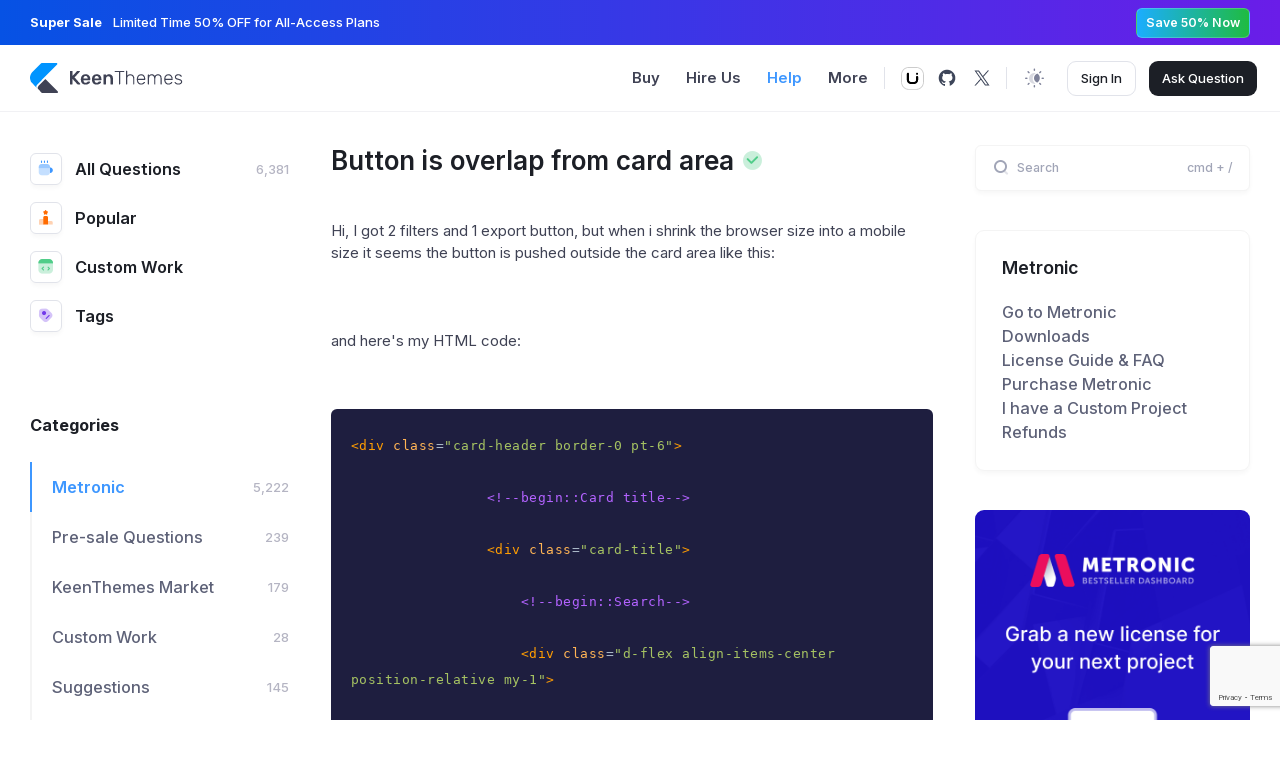

--- FILE ---
content_type: text/html; charset=utf-8
request_url: https://devs.keenthemes.com/question/button-is-overlap-from-card-area
body_size: 105321
content:
<!DOCTYPE html>
<html lang="en"  class=""
     data-bs-theme="light"
    >


<head>
    
    <!-- Google tag (gtag.js) -->
<script async src="https://www.googletagmanager.com/gtag/js?id=G-52YZ3XGZJ6"></script>
<script>
  window.dataLayer = window.dataLayer || [];
  function gtag(){dataLayer.push(arguments);}
  gtag('js', new Date());
  gtag('config', 'G-52YZ3XGZJ6');
</script>
    

    
    <title>Button Is Overlap From Card Area - Keenthemes</title>
    <link rel="shortcut icon" href="https://devs.keenthemes.com/favicon.ico" />

    <meta charset="utf-8">
    <meta name="viewport" content="width=device-width, initial-scale=1, shrink-to-fit=no" />
    <meta http-equiv="x-ua-compatible" content="ie=edge">

    <!-- CSRF Token -->
    <meta name="csrf-token" content="NnTb9OjU4X5Ox9ad88bGGHRR6wPJ6M2GznxWXKwJ">

    <link rel="canonical" href="https://devs.keenthemes.com/question/button-is-overlap-from-card-area" />
    <meta name="keywords" content="metronic, tailwind, freebies, free templates, bootstrap, tailwind css, tailwind templates, bootstrap templates, react templates, next.js templates, asp.net core starterkit, django starterkit, rails starterkit, laravel starterkit, dashboards, admin themes, KeenThemes, responsive design, UI/UX solutions, web app templates, mobile-friendly themes" />
    <meta name="description"
        content="Hi, I got 2 filters and 1 export button, but when i shrink the browser size into a mobile size it seems the button is pushed outside the card area like this:
" />

    <meta name="twitter:card" content="summary_large_image" />
    <meta name="twitter:description"
        content="Hi, I got 2 filters and 1 export button, but when i shrink the browser size into a mobile size it seems the button is pushed outside the card area like this:
" />
    <meta name="twitter:title" content="Button Is Overlap From Card Area - Keenthemes" />
    <meta name="twitter:url" content="https://devs.keenthemes.com/question/button-is-overlap-from-card-area" />
    <meta name="twitter:site" content="@keenthemes" />
    <meta name="twitter:image" content="" />

    <meta property="og:locale" content="en" />
    <meta property="og:type" content="website" />
    <meta property="og:title" content="Bootstrap Admin Dashboard &amp; Frontend Themes &amp; Templates" />
    <meta property="og:description"
        content="Hi, I got 2 filters and 1 export button, but when i shrink the browser size into a mobile size it seems the button is pushed outside the card area like this:
" />
    <meta property="og:url" content="https://devs.keenthemes.com/question/button-is-overlap-from-card-area" />
    <meta property="og:site_name" content="Keenthemes Inc." />
    <meta property="og:image" content="" />
    

    
    
    

    <link rel="shortcut icon" href="https://devs.keenthemes.com/assets/media/logos/favicon.ico" />

    <!--begin::Fonts-->
    <link rel="stylesheet" href="https://fonts.googleapis.com/css?family=Inter:300,400,500,600,700">
    <!--end::Fonts-->

    <!--begin::Global Stylesheets Bundle(used by all pages)-->
            <link rel="stylesheet" href="https://devs.keenthemes.com/assets/plugins/global/plugins.bundle.css">
            <link rel="stylesheet" href="https://devs.keenthemes.com/assets/css/style.bundle.css">
        <!--end::Global Stylesheets Bundle-->

    <!--begin::Vendor Stylesheets(used by this page)-->
        <!--end::Vendor Stylesheets-->

    <!--begin::Custom Stylesheets(optional)-->
            <link rel="stylesheet" href="https://devs.keenthemes.com/assets/plugins/custom/prismjs/prismjs.bundle.css">
        <!--end::Custom Stylesheets-->

	<link rel="stylesheet" href="https://cdn.jsdelivr.net/npm/@docsearch/css@3"/>

	<script src="https://cdn.amplitude.com/libs/analytics-browser-2.11.1-min.js.gz"></script><script src="https://cdn.amplitude.com/libs/plugin-session-replay-browser-1.8.0-min.js.gz"></script><script>window.amplitude.add(window.sessionReplay.plugin({sampleRate: 1}));window.amplitude.init('999992f685fb1282fdee89700deda568', {"autocapture":{"elementInteractions":true}});</script>
	<script type="text/javascript" src="https://cdn.amplitude.com/script/999992f685fb1282fdee89700deda568.experiment.js"></script>

	
			<script>
    // Route helper to replace Laroute
    window.routes = {"devs.tags.show":"https:\/\/devs.keenthemes.com\/tags\/{tag}","devs.metronic.download":"https:\/\/devs.keenthemes.com\/metronic\/{framework}\/{demo}\/download"};

    window.route = function(name, params = {}) {
        if (!window.routes || !window.routes[name]) {
            console.error('Route not found: ' + name);
            return '#';
        }

        let url = window.routes[name];

        // Replace route parameters
        Object.keys(params).forEach(function(key) {
            url = url.replace('{' + key + '}', params[key]);
            url = url.replace('{' + key + '?}', params[key]);
        });

        // Remove any remaining optional parameters
        url = url.replace(/\{[^}]+\?\}/g, '');

        return url;
    };

    // Backward compatibility with Laroute API
    window.laroute = {
        route: window.route,
        url: function(path) {
            return window.location.origin + '/' + path.replace(/^\//, '');
        }
    };
</script>

	
	        <style>
            code[class*="language-"], pre[class*="language-"] {
                white-space: pre-wrap !important;
            }
        </style>
    </head>




<body id="kt_app_body" class="app-default" >
    <!--begin::Theme mode setup on page load-->
<script>
	var defaultThemeMode = "light";
	var themeMode;

	if ( document.documentElement ) {
		if ( document.documentElement.hasAttribute("data-bs-theme-mode")) {
			themeMode = document.documentElement.getAttribute("data-bs-theme-mode");
		} else {
			if ( localStorage.getItem("data-bs-theme") !== null ) {
				themeMode = localStorage.getItem("data-bs-theme");
			} else {
				themeMode = defaultThemeMode;
			}			
		}

		if (themeMode === "system") {
			themeMode = window.matchMedia("(prefers-color-scheme: dark)").matches ? "dark" : "light";
		}

		document.documentElement.setAttribute("data-bs-theme", themeMode);
	}            
</script>
<!--end::Theme mode setup on page load-->
            
    <div class="d-flex flex-column flex-root app-root" id="kt_app_root">
        <div class="app-page flex-column flex-column-fluid" id="kt_app_page">
            <header
    id="kt_app_header"
    class="app-header flex-column"
>

	<div class="" style="background: linear-gradient(90deg, #0652E4 0.01%, #6A1DE8 100%);">
    <div class="app-container container-xxl">
        <div class="d-flex flex-stack h-45px">
            <div class="fs-base text-white me-2">
                                <span class="fw-bolder me-2">Super Sale</span>
                                                <span class="fw-semibold">Limited Time 50% OFF for All-Access Plans</span>
                            </div>

                        <a href="https://keenthemes.com/pricing"
                class="btn btn-flex fs-7 fw-bold btn-sm text-white text-nowrap flex-shrink-0 rounded-1 h-30px lh-0"
                style="padding: 7px 9px; border: 1px solid rgba(255, 255, 255, 0.20);background: linear-gradient(90deg, #1BADFF 0%, #1FBB41 100%);">
                Save 50% Now
            </a>
                    </div>
    </div>
</div>
	
	

    <div class="app-container container-xxl d-flex justify-content-between align-items-stretch flex-grow-1">
        <div class="d-flex align-items-center flex-grow-1">
            
            <button class="btn btn-icon btn-sm btn-color-gray-600 btn-active-color-primary d-flex d-lg-none me-2 ms-n2" id="kt_app_header_menu_mobile_toggle">
                <i class="ki-duotone ki-abstract-14 fs-2"><span class="path1"></span><span class="path2"></span></i>
            </button>
            

            <a href="https://keenthemes.com" class="app-header-logo">
			<img alt="keenthemes logo" src="https://devs.keenthemes.com/assets/media/logos/default.svg" class="theme-light-show h-25px h-md-30px">
		<img alt="keenthemes logo" src="https://devs.keenthemes.com/assets/media/logos/default-dark.svg" class="theme-dark-show h-25px h-md-30px">
		
</a>


                            
                <button class="btn btn-icon btn-sm btn-color-gray-600 btn-active-color-primary d-lg-none ms-2" id="kt_sidebar_mobile_toggle">
                    <i class="ki-duotone ki-burger-menu-2 fs-2"><span class="path1"></span><span class="path2"></span><span class="path3"></span><span class="path4"></span><span class="path5"></span><span class="path6"></span><span class="path7"></span><span class="path8"></span><span class="path9"></span><span class="path10"></span></i>
                </button>
                
                    </div>

        <div class="d-flex align-items-stretch" id="kt_app_header_menu_wrapper">
            <div
    class="app-header-menu app-header-mobile-drawer align-items-stretch"
    data-kt-drawer="true"
    data-kt-drawer-name="app-header-menu"
    data-kt-drawer-activate="{default: true, lg: false}"
    data-kt-drawer-overlay="true"
    data-kt-drawer-width="250px"
    data-kt-drawer-direction="start"
    data-kt-drawer-toggle="#kt_app_header_menu_mobile_toggle"
    data-kt-swapper="true"
    data-kt-swapper-mode="{default: 'append', lg: 'prepend'}"
    data-kt-swapper-parent="{default: '#kt_app_body', lg: '#kt_app_header_menu_wrapper'}"
>
    
    <div
        class="
            menu
            menu-rounded
            menu-title-gray-800
            menu-state-primary
            menu-column
            menu-lg-row
            my-4
            my-lg-0
            align-items-stretch
            fw-semibold
            px-4
            px-lg-0
        "
        id="kt_app_header_menu"
        data-kt-menu="true"
    >
		
        <div
            data-kt-menu-trigger="{default: 'click', lg: 'hover'}"
            data-kt-menu-offset="0,1"
            data-kt-menu-placement="bottom-start"
            class="
				menu-item menu-here-bg menu-lg-down-accordion me-0 me-lg-2
							"
        >
			
            <span class="menu-link px-3">
                <span class="menu-title fs-6 fw-bold">Buy</span>
                <span class="menu-arrow d-lg-none"></span>
            </span>
            

            
            <div class="menu-sub menu-sub-full menu-sub-lg-down-accordion menu-sub-lg-dropdown p-0 w-100 shadow">
                <div class="app-container container-xxl" data-kt-menu-dismiss="true">
					<div class="row py-10 g-5 g-md-10">
		<div class="col-lg-3">
		<a href="https://keenthemes.com/metronic/" class="d-flex flex-column parent-hover">
			<img alt="logo" src="https://keenthemes.ams3.digitaloceanspaces.com/products/products/13/rwehuCcvAbNrMme5dx4YLhg06pInpqGOTH2TuJ8T.png" class="rounded-3 border shadow-lg mw-100 mb-5"/>
			<span class="fs-6 fw-semibold text-gray-700 parent-hover-primary">Metronic Mega Theme</span>
		</a>
	</div>
		<div class="col-lg-3">
		<a href="https://devs.keenthemes.com/products/summit-nextjs" class="d-flex flex-column parent-hover">
			<img alt="logo" src="https://keenthemes.ams3.digitaloceanspaces.com/products/products/87/XdNwJ2zFrlxxukyLOb1dfkEEP6CpdyrAomETXVMR.png" class="rounded-3 border shadow-lg mw-100 mb-5"/>
			<span class="fs-6 fw-semibold text-gray-700 parent-hover-primary">Summit Next.js App Template</span>
		</a>
	</div>
		<div class="col-lg-3">
		<a href="https://devs.keenthemes.com/products/shoplit" class="d-flex flex-column parent-hover">
			<img alt="logo" src="https://keenthemes.ams3.digitaloceanspaces.com/products/products/75/MDt3jxHm3XB70nwACevjND2BM3erU3bsaqMkvlnH.png" class="rounded-3 border shadow-lg mw-100 mb-5"/>
			<span class="fs-6 fw-semibold text-gray-700 parent-hover-primary">Shoplit Next.js Boilerplate</span>
		</a>
	</div>
		<div class="col-lg-3">
		<a href="https://aspnetzero.com?ref=keenthemes" class="d-flex flex-column parent-hover">
			<img alt="logo" src="https://keenthemes.ams3.digitaloceanspaces.com/products/products/24/BDlV41Z1Qa4eLvnfPScX5oYAKTk2T9IUirs01RFl.png" class="rounded-3 border shadow-lg mw-100 mb-5"/>
			<span class="fs-6 fw-semibold text-gray-700 parent-hover-primary">Metronic ASP.NET</span>
		</a>
	</div>
		<div class="col-lg-3">
		<a href="https://devs.keenthemes.com/products/saasify" class="d-flex flex-column parent-hover">
			<img alt="logo" src="https://keenthemes.ams3.digitaloceanspaces.com/products/products/80/a6eyNIyYxPXKE3TnuIDmBIxATSf5HusnAWK5mndB.png" class="rounded-3 border shadow-lg mw-100 mb-5"/>
			<span class="fs-6 fw-semibold text-gray-700 parent-hover-primary">SaaSify Next.js Landing</span>
		</a>
	</div>
	</div>


<div class="separator m-0"></div>


<div class="d-flex flex-stack gap-3 gap-lg-6 flex-wrap py-7 py-lg-9">
	
	<div class="m-0">
		<a href="https://devs.keenthemes.com/products" class="text-gray-700 fs-6 fw-semibold">
			Browse Products
		</a>
	</div>
	

	
	<div class="d-flex align-items-center flex-wrap gap-3 gap-lg-13 fs-6 fw-bold">
		      	<a href="https://devs.keenthemes.com/bootstrap-templates" class="text-dark text-hover-primary ">
			Bootstrap Templates
		</a>
		      	<a href="https://devs.keenthemes.com/react-templates" class="text-dark text-hover-primary ">
			React Templates
		</a>
		      	<a href="https://devs.keenthemes.com/boilerplates" class="text-dark text-hover-primary ">
			Boilerplates
		</a>
		      	<a href="https://devs.keenthemes.com/vectors" class="text-dark text-hover-primary ">
			Vectors
		</a>
		      	<a href="https://devs.keenthemes.com/freebies" class="text-dark text-hover-primary ">
			Freebies
		</a>
			</div>
	
</div>

                </div>
            </div>
            
        </div>
        

        
        <a href="https://keenthemes.studio" class="menu-item me-0 me-lg-2">
			
            <span class="menu-link px-3">
                <span class="menu-title fs-6 fw-bold">Hire Us</span>
            </span>
			
		</a>
        

		
        <a href="https://devs.keenthemes.com" class="menu-item me-0 me-lg-2  here ">
			
            <span class="menu-link px-3">
                <span class="menu-title fs-6 fw-bold">Help</span>
            </span>
			
		</a>
        

		
        <div
            data-kt-menu-trigger="{default: 'click', lg: 'hover'}"
            data-kt-menu-placement="bottom-start"
            data-kt-menu-offset="-10, -1"
            class="
				menu-item menu-state-primary menu-lg-down-accordion me-0 me-lg-2
							"
        >
			
            <span class="menu-link px-3">
                <span class="menu-title fs-6 fw-bold">More</span>
                <span class="menu-arrow d-lg-none"></span>
            </span>
            

            
            <div class="menu-sub menu-sub-lg-down-accordion menu-sub-lg-dropdown w-175px p-4 shadow menu-sub menu-sub-classic  rounded-3">
                <div class="menu-item">
		<a href="https://keenthemes.com/faqs" class="menu-link px-3 my-0 py-2">
			<span class="menu-title">
				FAQs
			</span>
		</a>
	</div>
	<div class="menu-item">
		<a href="https://keenthemes.com/contact" class="menu-link px-3 my-0 py-2">
			<span class="menu-title">
				Contact
			</span>
		</a>
	</div>
	<div class="menu-item">
		<a href="https://keenthemes.com/blog" class="menu-link px-3 my-0 py-2">
			<span class="menu-title">
				Blog
			</span>
		</a>
	</div>
	<div class="menu-item">
		<a href="https://keenthemes.com/tutorials" class="menu-link px-3 my-0 py-2">
			<span class="menu-title">
				Tutorials
			</span>
		</a>
	</div>
            </div>
            
        </div>
        
    </div>
    
</div>

        </div>

        <div class="app-navbar justify-content-end">
    <div class="app-navbar-item">
		<div class="app-separator d-none d-lg-flex me-lg-3"></div>



		<a href="https://reui.io/" target="_blank"  class="btn btn-icon btn-sm">
			<img src="https://devs.keenthemes.com/assets/media/stack/reui-mono.svg" style="height:23px" alt=""/> 
		</a>

		<a href="https://keenthemes.com/metronic" target="_blank" class="btn btn-icon btn-sm d-none" data-bs-toggle="tooltip" data-bs-plcement="bottom" title="Check out Metronic, our most popular dashboard template">
			<svg width="21" height="16" viewBox="0 0 21 16" fill="none" xmlns="http://www.w3.org/2000/svg">
			<path d="M16.8338 2.23306L20.4039 13.2119C20.6981 14.1165 20.0238 15.0448 19.0725 15.0448H16.9258C16.0544 15.0448 15.2833 14.4806 15.0196 13.6501L11.5349 2.67523C11.2482 1.77247 11.922 0.851547 12.8692 0.851547H14.9318C15.7981 0.851547 16.5659 1.40925 16.8338 2.23306Z" fill="#3D4559"/>
			<path d="M12.7512 10.2076L10.0154 1.88961C9.81164 1.27018 9.23325 0.851547 8.58118 0.851547C7.93928 0.851547 7.40951 1.35364 7.3751 1.99462L7.07002 7.67757C7.02364 8.5416 7.13311 9.40694 7.39319 10.2322L8.60133 14.0657C8.78501 14.6485 9.3255 15.0448 9.93659 15.0448H11.247C11.6766 15.0448 12.0582 14.7705 12.1949 14.3633L12.7432 12.731C13.0181 11.9128 13.0209 11.0275 12.7512 10.2076Z" fill="#DEDEDE"/>
			<path d="M6.32718 0.851547H8.52493C9.46894 0.851547 10.1424 1.76675 9.86154 2.66803L6.41052 13.7434C6.1501 14.5792 5.37644 15.1484 4.50107 15.1484H2.37754C1.43711 15.1484 0.764129 14.2397 1.03839 13.3402L4.41412 2.26827C4.67073 1.42662 5.44728 0.851547 6.32718 0.851547Z" fill="#3D4559"/>
			</svg>
		</a>

		<a href="https://github.com/keenthemes/reui" target="_blank"  class="btn btn-icon btn-sm">
			<svg width="20" height="20" viewBox="0 0 20 20" fill="none" xmlns="http://www.w3.org/2000/svg">
			<path d="M10 1.71666C7.98588 1.71271 6.03944 2.44349 4.52557 3.77202C3.0117 5.10055 2.03435 6.93561 1.77673 8.93322C1.51911 10.9308 1.9989 12.9538 3.12617 14.623C4.25343 16.2921 5.95078 17.4928 7.90002 18V16.075L7.50002 16.0333L6.90835 15.975L6.56669 15.9333C6.40596 15.932 6.24717 15.898 6.10002 15.8333C5.82741 15.6932 5.60797 15.4679 5.47502 15.1917C5.41244 15.029 5.3343 14.8727 5.24169 14.725C5.04343 14.4147 4.80213 14.1341 4.52502 13.8917C4.49932 13.8668 4.47887 13.837 4.46491 13.8041C4.45095 13.7712 4.44376 13.7358 4.44376 13.7C4.44376 13.6642 4.45095 13.6288 4.46491 13.5959C4.47887 13.563 4.49932 13.5332 4.52502 13.5083C4.56643 13.4608 4.62252 13.4284 4.68441 13.4163C4.74629 13.4043 4.81044 13.4132 4.86669 13.4417C5.22302 13.6342 5.54879 13.8785 5.83335 14.1667C5.99315 14.3231 6.13564 14.4964 6.25836 14.6833C6.32215 14.7546 6.40666 14.8042 6.50002 14.825H6.66669H6.92502L7.50002 14.7417L8.05835 14.6833C8.23465 14.1763 8.57476 13.7423 9.02502 13.45C8.56372 13.3935 8.10887 13.2931 7.66669 13.15C6.91727 12.9579 6.25799 12.5112 5.80187 11.8863C5.34575 11.2614 5.12119 10.4973 5.16669 9.725C5.1765 8.94876 5.47336 8.20365 6.00002 7.63333C5.79681 6.94256 5.77102 6.21171 5.92502 5.50833C5.93758 5.4618 5.95918 5.41821 5.9886 5.38004C6.01802 5.34187 6.05468 5.30987 6.09647 5.28588C6.13826 5.26189 6.18438 5.24637 6.23217 5.24021C6.27997 5.23405 6.32851 5.23738 6.37502 5.25C7.07852 5.38063 7.72131 5.73416 8.20835 6.25833C9.56267 5.82007 11.0207 5.82007 12.375 6.25833C12.8511 5.74184 13.4781 5.38894 14.1667 5.25C14.2605 5.22674 14.3597 5.24063 14.4436 5.28877C14.5274 5.3369 14.5894 5.41556 14.6167 5.50833C14.7682 6.17983 14.7511 6.87842 14.5667 7.54166C15.1545 8.11797 15.4926 8.90196 15.5084 9.725C15.5084 11.55 14.35 13.0583 11.6417 13.4417C11.9845 13.6586 12.2667 13.9589 12.462 14.3145C12.6573 14.67 12.7592 15.0693 12.7584 15.475V17.8083C14.6095 17.1653 16.1723 15.8862 17.1686 14.1987C18.1649 12.5112 18.53 10.525 18.199 8.59349C17.8679 6.66203 16.8621 4.91075 15.3607 3.65143C13.8592 2.39212 11.9596 1.70651 10 1.71666Z" fill="#3D4559"/>
			</svg>
		</a>

		<a href="https://twitter.com/keenthemes" target="_blank" class="btn btn-icon btn-sm">
			<svg width="20" height="20" viewBox="0 0 20 20" fill="none" xmlns="http://www.w3.org/2000/svg">
			<path d="M11.427 8.85149L17.0111 2.50002H15.6879L10.8392 8.01491L6.9666 2.50002H2.5L8.35615 10.8395L2.5 17.5H3.82333L8.94364 11.6761L13.0334 17.5H17.5L11.4267 8.85149H11.427ZM9.61456 10.913L9.02121 10.0826L4.30014 3.47477H6.33269L10.1427 8.80747L10.736 9.6379L15.6885 16.5696H13.656L9.61456 10.9133V10.913Z" fill="#3D4559"/>
			</svg>
		</a>
</div>



            
        <div class="app-navbar-item">
            <div class="app-separator mx-2"></div>

            <!--begin::Menu toggle-->
<a 
    href="#" 
    class="btn btn-icon btn-color-gray-600 btn-active-color-primary" 
    data-kt-menu-trigger="{default:'click', lg: 'hover'}" 
    data-kt-menu-attach="parent" 
    data-kt-menu-placement="bottom-end"
>
    <i class="ki-duotone ki-night-day theme-light-show fs-2 lh-0"><span class="path1"></span><span class="path2"></span><span class="path3"></span><span class="path4"></span><span class="path5"></span><span class="path6"></span><span class="path7"></span><span class="path8"></span><span class="path9"></span><span class="path10"></span></i>
    <i class="ki-duotone ki-moon theme-dark-show fs-2 lh-0"><span class="path1"></span><span class="path2"></span></i>
</a>
<!--begin::Menu toggle-->

<!--begin::Menu-->
<div 
    class="menu menu-sub menu-sub-dropdown menu-column menu-rounded menu-title-gray-700 menu-icon-gray-500 menu-active-bg menu-state-color fw-semibold py-4 fs-base w-150px" 
    data-kt-menu="true" 
    data-kt-element="theme-mode-menu">
    
    <!--begin::Menu item-->
    <div class="menu-item px-3 my-0">
        <a href="#" class="menu-link px-3 py-2" data-kt-element="mode" data-kt-value="light">
            <span class="menu-icon" data-kt-element="icon">
                <i class="ki-duotone ki-night-day fs-2"><span class="path1"></span><span class="path2"></span><span class="path3"></span><span class="path4"></span><span class="path5"></span><span class="path6"></span><span class="path7"></span><span class="path8"></span><span class="path9"></span><span class="path10"></span></i>
            </span>
            <span class="menu-title">
                Light
            </span>
        </a>
    </div>
    <!--end::Menu item-->

    <!--begin::Menu item-->
    <div class="menu-item px-3 my-0">
        <a href="#" class="menu-link px-3 py-2" data-kt-element="mode" data-kt-value="dark">
            <span class="menu-icon" data-kt-element="icon">
                <i class="ki-duotone ki-moon fs-2"><span class="path1"></span><span class="path2"></span></i>
            </span>
            <span class="menu-title">
                Dark
            </span>
        </a>
    </div>
    <!--end::Menu item-->

    <!--begin::Menu item-->
    <div class="menu-item px-3 my-0">
        <a href="#" class="menu-link px-3 py-2" data-kt-element="mode" data-kt-value="system">
            <span class="menu-icon" data-kt-element="icon">
                <i class="ki-duotone ki-screen fs-2"><span class="path1"></span><span class="path2"></span><span class="path3"></span><span class="path4"></span></i>
            </span>
            <span class="menu-title">
                System
            </span>
        </a>
    </div>
    <!--end::Menu item-->
</div>
<!--end::Menu-->

        </div>
        
    
    <div class="app-navbar-item ms-lg-3 me-lg-0">
        <button class="btn btn-flex btn-outline btn-outline-default btn-active-color-primary h-35px py-0 fs-base rounded-3 px-4 fw-semibold" data-bs-toggle="modal"
            data-bs-target="#page_modal_account_login">
            Sign In
        </button>

        <script src="https://accounts.google.com/gsi/client" async></script>
        <div id="g_id_onload" data-client_id="447077588182-ha54ojm99oljp03r5rpl0mg0dcm2iea3.apps.googleusercontent.com" data-context="signin"
            data-login_uri="https://keenthemes.com/account/redirect/google-one-tap?redirect_uri=https://devs.keenthemes.com/question/button-is-overlap-from-card-area" data-itp_support="true">
        </div>
    </div>
    


            
        <div class="app-navbar-item ms-1 me-3 me-lg-0 ms-3 ms-lg-4">
            <a href="/question/create" class="btn btn-flex btn-dark h-35px py-0 fs-base rounded-3 px-4 fw-semibold">
                Ask
                <span class="d-none d-md-inline">&nbsp;Question</span>
            </a>
        </div>
        
    
    
            <div class="app-navbar-item ms-0 me-n2">
            <button class="btn btn-icon btn-sm btn-color-gray-600 btn-active-color-primary d-lg-none" id="kt_aside_mobile_toggle">
                <i class="ki-duotone ki-menu fs-2"><span class="path1"></span><span class="path2"></span><span class="path3"></span><span class="path4"></span></i>
            </button>
        </div>
        

    </div>

    </div>
</header>
            
            
            <div class="app-wrapper d-flex" id="kt_app_wrapper">
                
                <div class="app-main flex-row flex-row-fluid" id="kt_app_main">
                    <div class="app-container container-xxl d-flex flex-row flex-row-fluid pt-7 pt-lg-10">
                        <!--begin::sidebar-->
<div
    id="kt_sidebar"
    class="app-sidebar devs-sidebar w-lg-275px"

    data-kt-drawer="true"
    data-kt-drawer-name="app-sidebar"
    data-kt-drawer-activate="{default: true, lg: false}"
    data-kt-drawer-overlay="true"
    data-kt-drawer-width="{default:'250px', '350px': '275px'}"
    data-kt-drawer-direction="start"
    data-kt-drawer-toggle="#kt_sidebar_mobile_toggle"
>

    <!--begin::Sidebar nav-->
    <div
        class="hover-scroll-overlay-y my-5 my-lg-0 w-100 px-6 ps-lg-0 pe-lg-4 me-1"
        id="kt_sidebar_menu_wrapper"

        data-kt-scroll="true"
        data-kt-scroll-activate="{default: false, lg: true}"
        data-kt-scroll-height="auto"
        data-kt-scroll-dependencies="#kt_header"
        data-kt-scroll-wrappers="#kt_sidebar"
        data-kt-scroll-offset="5px"
    >
        <!--begin::Menu-->
<div class="menu-general menu menu-column menu-title-gray-900 menu-state-title-primary fs-5 w-100 mb-10">
	<!--begin::Menu item-->
	<div class="menu-item py-0">
		<a href="https://devs.keenthemes.com" class="menu-link px-0 fw-bold ">
			<span class="menu-icon devs-box rounded me-4">
				<i class="ki-duotone ki-coffee fs-4 text-primary"><span class="path1"></span><span class="path2"></span><span class="path3"></span><span class="path4"></span><span class="path5"></span><span class="path6"></span></i>
			</span>
			<span class="menu-title">All Questions</span>
			<span class="menu-badge">
				6,381
			</span>
		</a>
	</div>
	<!--end::Menu item-->

	<!--begin::Menu item-->
	<div class="menu-item py-0">
		<a href="https://devs.keenthemes.com/popular" class="menu-link px-0 fw-bold ">
			<span class="menu-icon menu-icon-custom devs-box rounded me-4">
				<i class="ki-duotone ki-ranking fs-4"><span class="path1"></span><span class="path2"></span><span class="path3"></span><span class="path4"></span></i>
			</span>
			<span class="menu-title">Popular</span>
		</a>
	</div>
	<!--end::Menu item-->

	<!--begin::Menu item-->
	<div class="menu-item py-0">
		<a href="https://devs.keenthemes.com/custom-work" class="menu-link px-0 fw-bold ">
			<span class="menu-icon devs-box rounded me-4">
				<i class="ki-duotone ki-code fs-4 text-success"><span class="path1"></span><span class="path2"></span><span class="path3"></span><span class="path4"></span></i>
			</span>

			<span class="menu-title">Custom Work</span>
		</a>
	</div>
	<!--end::Menu item-->

	<!--begin::Menu item-->
	<div class="menu-item py-0">
		<a href="https://devs.keenthemes.com/tags" class="menu-link px-0 fw-bold ">
			<span class="menu-icon devs-box rounded me-4">
				<i class="ki-duotone ki-price-tag fs-4 text-info"><span class="path1"></span><span class="path2"></span><span class="path3"></span></i>
			</span>

			<span class="menu-title">Tags</span>
		</a>
	</div>
	<!--end::Menu item-->
</div>
<!--end::Menu-->
        <!--begin::Menu-->
<div class="menu menu-highlight menu-column menu-title-gray-700 fw-semibold menu-state-primary fs-5 w-100">
	
	<!--begin::Heading-->
	<div class="menu-item pt-10 mb-5">
		<div class="menu-content px-0">
			<span class="menu-section text-dark fs-5 fw-bolder">Categories</span>
		</div>
	</div>
	<!--end::Heading-->

	
			<!--begin::Menu item-->
		<div class="menu-item">
			<a href="https://devs.keenthemes.com/categories/metronic" class="menu-link active">
				<span class="menu-title">Metronic</span>
				<span class="menu-badge">
					5,222
				</span>
			</a>
		</div>
		<!--end::Menu item-->
			<!--begin::Menu item-->
		<div class="menu-item">
			<a href="https://devs.keenthemes.com/categories/pre-sale-questions" class="menu-link ">
				<span class="menu-title">Pre-sale Questions</span>
				<span class="menu-badge">
					239
				</span>
			</a>
		</div>
		<!--end::Menu item-->
			<!--begin::Menu item-->
		<div class="menu-item">
			<a href="https://devs.keenthemes.com/categories/market" class="menu-link ">
				<span class="menu-title">KeenThemes Market</span>
				<span class="menu-badge">
					179
				</span>
			</a>
		</div>
		<!--end::Menu item-->
			<!--begin::Menu item-->
		<div class="menu-item">
			<a href="https://devs.keenthemes.com/categories/custom-work" class="menu-link ">
				<span class="menu-title">Custom Work</span>
				<span class="menu-badge">
					28
				</span>
			</a>
		</div>
		<!--end::Menu item-->
			<!--begin::Menu item-->
		<div class="menu-item">
			<a href="https://devs.keenthemes.com/categories/suggestions" class="menu-link ">
				<span class="menu-title">Suggestions</span>
				<span class="menu-badge">
					145
				</span>
			</a>
		</div>
		<!--end::Menu item-->
	
			<!--begin::Collapse-->
		<div class="collapse" id="kt_sidebar_categories_more">
							<!--begin::Menu item-->
								<div class="menu-item">
					<a href="https://devs.keenthemes.com/categories/metronic-nest" class="menu-link ">
						<span class="menu-title">Metronic Nest</span>
						<span class="menu-badge">28</span>
					</a>
				</div>
				<!--end::Menu item-->
							<!--begin::Menu item-->
								<div class="menu-item">
					<a href="https://devs.keenthemes.com/categories/getbootstrap" class="menu-link ">
						<span class="menu-title">Getbootstrap</span>
						<span class="menu-badge">117</span>
					</a>
				</div>
				<!--end::Menu item-->
					</div>
		<!--end::Collapse-->

		<!--begin::Heading-->
		<div class="menu-item">
			<div class="menu-link">
				<a href="#" class="menu-title text-muted fs-7" id="kt_sidebar_collapse_toggle" data-bs-toggle="collapse" data-bs-target="#kt_sidebar_categories_more" data-collapse-text="Less Categories"
					data-expand-text="More Categories">
					More Categories
				</a>
			</div>
		</div>
		<!--end::Heading-->
	</div>
<!--end::Menu-->        
    </div>
    <!--end::sidebar nav-->
</div>
<!--end::sidebar-->

                        <div class="d-flex flex-column flex-row-fluid px-0 ps-lg-8 pe-lg-13">
                            
                            <!--begin::Question-->
    <div class="mb-7">
        
        <!--begin::Head-->
        <div class="d-flex align-items-center mb-7">
            <!--begin::Title-->
            <h1 class="fs-2x fw-bold text-gray-900 mb-0 me-1" data-question-id="2554">
                Button is overlap from card area
            </h1>
            <!--end::Title-->

            <!--begin::Icons-->
            <!--begin::Info-->
<div class="d-flex align-items-center flex-grow-1 lh-1 flex-shrink-0">
    <!--begin::Statuses-->
    <div class="me-2 flex-shrink-0">
        
        
                    <!--begin::Resolved-->
            <span class="ms-1" data-bs-toggle="tooltip" title="Resolved">
                <i class="ki-duotone ki-check-circle text-success fs-2"><span class="path1"></span><span class="path2"></span></i>
            </span>
            <!--end::Resolved-->
        
            </div>
    <!--end::Statuses-->

    </div>
<!--end::Info-->
            <!--end::Icons-->
        </div>
        <!--end::Head-->

        <!--begin::Question-->
        <div class="fs-6 fw-normal text-gray-800 mb-7 overflow-hidden">
            <!DOCTYPE html PUBLIC "-//W3C//DTD HTML 4.0 Transitional//EN" "http://www.w3.org/TR/REC-html40/loose.dtd"><br />
<html><body><p>Hi, I got 2 filters and 1 export button, but when i shrink the browser size into a mobile size it seems the button is pushed outside the card area like this:<br />
<br />
<br />
<br />
and here's my HTML code:<br />
<br />
<br />
<!--begin::Highlight--><div class="highlight">  <button class="highlight-copy btn" data-bs-toggle="tooltip" title="Copy code">copy</button>    <div class="highlight-code"><pre class="language-HTML"   ><code class="language-HTML">&lt;div class=&quot;card-header border-0 pt-6&quot;&gt;<br />
                &lt;!--begin::Card title--&gt;<br />
                &lt;div class=&quot;card-title&quot;&gt;<br />
                    &lt;!--begin::Search--&gt;<br />
                    &lt;div class=&quot;d-flex align-items-center position-relative my-1&quot;&gt;<br />
                        &lt;!--begin::Svg Icon | path: icons/duotune/general/gen021.svg--&gt;<br />
                        &lt;span class=&quot;svg-icon svg-icon-1 position-absolute ms-6&quot;&gt;<br />
                            &lt;svg width=&quot;24&quot; height=&quot;24&quot; viewBox=&quot;0 0 24 24&quot; fill=&quot;none&quot; xmlns=&quot;<br />
                                &lt;rect opacity=&quot;0.5&quot; x=&quot;17.0365&quot; y=&quot;15.1223&quot; width=&quot;8.15546&quot; height=&quot;2&quot; rx=&quot;1&quot; transform=&quot;rotate(45 17.0365 15.1223)&quot; fill=&quot;currentColor&quot;&gt;&lt;/rect&gt;<br />
                                &lt;path d=&quot;M11 19C6.55556 19 3 15.4444 3 11C3 6.55556 6.55556 3 11 3C15.4444 3 19 6.55556 19 11C19 15.4444 15.4444 19 11 19ZM11 5C7.53333 5 5 7.53333 5 11C5 14.4667 7.53333 17 11 17C14.4667 17 17 14.4667 17 11C17 7.53333 14.4667 5 11 5Z&quot; fill=&quot;currentColor&quot;&gt;&lt;/path&gt;<br />
                            &lt;/svg&gt;<br />
                        &lt;/span&gt;<br />
                        &lt;!--end::Svg Icon--&gt;<br />
                        &lt;input type=&quot;text&quot; data-kt-table-filter=&quot;search&quot; class=&quot;form-control form-control-solid w-250px ps-14&quot; placeholder=&quot;Cari Sertifikat&quot;&gt;<br />
                    &lt;/div&gt;<br />
                    &lt;!--end::Search--&gt;<br />
                &lt;/div&gt;<br />
                &lt;!--begin::Card title--&gt;<br />
                &lt;!--begin::Card toolbar--&gt;<br />
                &lt;div class=&quot;card-toolbar&quot;&gt;<br />
                    &lt;!--begin::Toolbar--&gt;<br />
                    &lt;div class=&quot;d-flex justify-content-end&quot; data-kt-customer-table-toolbar=&quot;base&quot;&gt;<br />
<br />
                        &lt;!--begin::Filter--&gt;<br />
                        &lt;div class=&quot;w-250px me-3&quot;&gt;<br />
                            &lt;!--begin::Select2--&gt;<br />
                            &lt;select class=&quot;form-select form-select-solid select2-hidden-accessible&quot; data-control=&quot;select2&quot; data-hide-search=&quot;true&quot; data-placeholder=&quot;Diklat&quot; data-kt-filter=&quot;training_type&quot; data-select2-id=&quot;select2-data-1-4691&quot; tabindex=&quot;-1&quot; aria-hidden=&quot;true&quot; data-kt-initialized=&quot;1&quot;&gt;<br />
                                &lt;option data-select2-id=&quot;select2-data-3-gzdz&quot;&gt;&lt;/option&gt;<br />
                                &lt;option value=&quot;all&quot;&gt;Semua&lt;/option&gt;<br />
                                                                    &lt;option value=&quot;BASIC SAFETY TRAINING (BST)&quot;&gt;BASIC SAFETY TRAINING (BST)&lt;/option&gt;<br />
                                                                    &lt;option value=&quot;BASIC SAFETY TRAINING - KLM&quot;&gt;BASIC SAFETY TRAINING - KLM&lt;/option&gt;<br />
                                                                    &lt;option value=&quot;SURVIVAL CRAFT AND RESCUE BOAT (SCRB)&quot;&gt;SURVIVAL CRAFT AND RESCUE BOAT (SCRB)&lt;/option&gt;<br />
                                                                    &lt;option value=&quot;ADVANCED FIRE FIGHTING (AFF)&quot;&gt;ADVANCED FIRE FIGHTING (AFF)&lt;/option&gt;<br />
                                                                    &lt;option value=&quot;MEDICAL FIRST AID (MFA)&quot;&gt;MEDICAL FIRST AID (MFA)&lt;/option&gt;<br />
                                                                    &lt;option value=&quot;MEDICAL CARE (MC)&quot;&gt;MEDICAL CARE (MC)&lt;/option&gt;<br />
                                                                    &lt;option value=&quot;CROWD MANAGEMENT TRAINING ( CMT )&quot;&gt;CROWD MANAGEMENT TRAINING ( CMT )&lt;/option&gt;<br />
                                                                    &lt;option value=&quot;CRISIS MANAGEMENT AND HUMAN BEHAVIOUR  TRAINING (CMHBT )&quot;&gt;CRISIS MANAGEMENT AND HUMAN BEHAVIOUR  TRAINING (CMHBT )&lt;/option&gt;<br />
                                                                    &lt;option value=&quot;SECURITY  AWARENESS TRAINING (SAT )&quot;&gt;SECURITY  AWARENESS TRAINING (SAT )&lt;/option&gt;<br />
                                                                    &lt;option value=&quot;SECURITY AWARENESS TRAINING WITH DESIGNATED SECURITY DUTY ( SAT SDSD )&quot;&gt;SECURITY AWARENESS TRAINING WITH DESIGNATED SECURITY DUTY ( SAT SDSD )&lt;/option&gt;<br />
                                                            &lt;/select&gt;&lt;span class=&quot;select2 select2-container select2-container--bootstrap5&quot; dir=&quot;ltr&quot; data-select2-id=&quot;select2-data-2-q3oq&quot; &gt;&lt;span class=&quot;selection&quot;&gt;&lt;span class=&quot;select2-selection select2-selection--single form-select form-select-solid&quot; role=&quot;combobox&quot; aria-haspopup=&quot;true&quot; aria-expanded=&quot;false&quot; tabindex=&quot;0&quot; aria-disabled=&quot;false&quot; aria-labelledby=&quot;select2-pp81-container&quot; aria-controls=&quot;select2-pp81-container&quot;&gt;&lt;span class=&quot;select2-selection__rendered&quot; id=&quot;select2-pp81-container&quot; role=&quot;textbox&quot; aria-readonly=&quot;true&quot; title=&quot;Diklat&quot;&gt;&lt;span class=&quot;select2-selection__placeholder&quot;&gt;Diklat&lt;/span&gt;&lt;/span&gt;&lt;span class=&quot;select2-selection__arrow&quot; role=&quot;presentation&quot;&gt;&lt;b role=&quot;presentation&quot;&gt;&lt;/b&gt;&lt;/span&gt;&lt;/span&gt;&lt;/span&gt;&lt;span class=&quot;dropdown-wrapper&quot; aria-hidden=&quot;true&quot;&gt;&lt;/span&gt;&lt;/span&gt;<br />
                            &lt;!--end::Select2--&gt;<br />
                        &lt;/div&gt;<br />
                        &lt;!--end::Filter--&gt;<br />
<br />
<br />
                        &lt;!--begin::Filter--&gt;<br />
                        &lt;div class=&quot;w-150px me-3&quot;&gt;<br />
                            &lt;!--begin::Select2--&gt;<br />
                            &lt;select class=&quot;form-select form-select-solid select2-hidden-accessible&quot; data-control=&quot;select2&quot; data-hide-search=&quot;true&quot; data-placeholder=&quot;Angkatan&quot; data-kt-filter=&quot;class_of&quot; data-select2-id=&quot;select2-data-4-wwid&quot; tabindex=&quot;-1&quot; aria-hidden=&quot;true&quot; data-kt-initialized=&quot;1&quot;&gt;<br />
                                &lt;option data-select2-id=&quot;select2-data-6-8d24&quot;&gt;&lt;/option&gt;<br />
                                &lt;option value=&quot;all&quot;&gt;Semua&lt;/option&gt;<br />
                                                                    &lt;option value=&quot;1&quot;&gt;1&lt;/option&gt;<br />
                                                                    &lt;option value=&quot;2&quot;&gt;2&lt;/option&gt;<br />
                                                                    &lt;option value=&quot;3&quot;&gt;3&lt;/option&gt;<br />
                                                                    &lt;option value=&quot;4&quot;&gt;4&lt;/option&gt;<br />
                                                                    &lt;option value=&quot;5&quot;&gt;5&lt;/option&gt;<br />
                                                                    &lt;option value=&quot;6&quot;&gt;6&lt;/option&gt;<br />
                                                                    &lt;option value=&quot;7&quot;&gt;7&lt;/option&gt;<br />
                                                                    &lt;option value=&quot;8&quot;&gt;8&lt;/option&gt;<br />
                                                                    &lt;option value=&quot;9&quot;&gt;9&lt;/option&gt;<br />
                                                                    &lt;option value=&quot;10&quot;&gt;10&lt;/option&gt;<br />
                                                                    &lt;option value=&quot;11&quot;&gt;11&lt;/option&gt;<br />
                                                                    &lt;option value=&quot;12&quot;&gt;12&lt;/option&gt;<br />
                                                                    &lt;option value=&quot;13&quot;&gt;13&lt;/option&gt;<br />
                                                                    &lt;option value=&quot;14&quot;&gt;14&lt;/option&gt;<br />
                                                                    &lt;option value=&quot;15&quot;&gt;15&lt;/option&gt;<br />
                                                            &lt;/select&gt;&lt;span class=&quot;select2 select2-container select2-container--bootstrap5&quot; dir=&quot;ltr&quot; data-select2-id=&quot;select2-data-5-3hey&quot; &gt;&lt;span class=&quot;selection&quot;&gt;&lt;span class=&quot;select2-selection select2-selection--single form-select form-select-solid&quot; role=&quot;combobox&quot; aria-haspopup=&quot;true&quot; aria-expanded=&quot;false&quot; tabindex=&quot;0&quot; aria-disabled=&quot;false&quot; aria-labelledby=&quot;select2-joys-container&quot; aria-controls=&quot;select2-joys-container&quot;&gt;&lt;span class=&quot;select2-selection__rendered&quot; id=&quot;select2-joys-container&quot; role=&quot;textbox&quot; aria-readonly=&quot;true&quot; title=&quot;Angkatan&quot;&gt;&lt;span class=&quot;select2-selection__placeholder&quot;&gt;Angkatan&lt;/span&gt;&lt;/span&gt;&lt;span class=&quot;select2-selection__arrow&quot; role=&quot;presentation&quot;&gt;&lt;b role=&quot;presentation&quot;&gt;&lt;/b&gt;&lt;/span&gt;&lt;/span&gt;&lt;/span&gt;&lt;span class=&quot;dropdown-wrapper&quot; aria-hidden=&quot;true&quot;&gt;&lt;/span&gt;&lt;/span&gt;<br />
                            &lt;!--end::Select2--&gt;<br />
                        &lt;/div&gt;<br />
                        &lt;!--end::Filter--&gt;<br />
<br />
                        &lt;!--begin::Export--&gt;<br />
                        &lt;div class=&quot;d-flex justify-content-end&quot; data-kt-user-table-toolbar=&quot;base&quot;&gt;<br />
                            &lt;!--begin::Export buttons--&gt;<br />
                            &lt;div id=&quot;kt_datatable_export&quot; class=&quot;d-none&quot;&gt;&lt;/div&gt;<br />
                            &lt;!--end::Export buttons--&gt;<br />
                        &lt;/div&gt;<br />
<br />
                        &lt;!--begin::Export dropdown--&gt;<br />
                        &lt;button type=&quot;button&quot; class=&quot;btn btn-light-primary me-3&quot; data-kt-menu-trigger=&quot;click&quot; data-kt-menu-placement=&quot;bottom-end&quot;&gt;<br />
                            &lt;!--begin::Svg Icon | path: icons/duotune/arrows/arr091.svg--&gt;<br />
                            &lt;span class=&quot;svg-icon svg-icon-2&quot;&gt;<br />
                                &lt;svg width=&quot;24&quot; height=&quot;24&quot; viewBox=&quot;0 0 24 24&quot; fill=&quot;none&quot; xmlns=&quot;<br />
                                    &lt;rect opacity=&quot;0.3&quot; width=&quot;12&quot; height=&quot;2&quot; rx=&quot;1&quot; transform=&quot;matrix(0 -1 -1 0 12.75 19.75)&quot; fill=&quot;currentColor&quot;&gt;&lt;/rect&gt;<br />
                                    &lt;path d=&quot;M12.0573 17.8813L13.5203 16.1256C13.9121 15.6554 14.6232 15.6232 15.056 16.056C15.4457 16.4457 15.4641 17.0716 15.0979 17.4836L12.4974 20.4092C12.0996 20.8567 11.4004 20.8567 11.0026 20.4092L8.40206 17.4836C8.0359 17.0716 8.0543 16.4457 8.44401 16.056C8.87683 15.6232 9.58785 15.6554 9.9797 16.1256L11.4427 17.8813C11.6026 18.0732 11.8974 18.0732 12.0573 17.8813Z&quot; fill=&quot;currentColor&quot;&gt;&lt;/path&gt;<br />
                                    &lt;path opacity=&quot;0.3&quot; d=&quot;M18.75 15.75H17.75C17.1977 15.75 16.75 15.3023 16.75 14.75C16.75 14.1977 17.1977 13.75 17.75 13.75C18.3023 13.75 18.75 13.3023 18.75 12.75V5.75C18.75 5.19771 18.3023 4.75 17.75 4.75L5.75 4.75C5.19772 4.75 4.75 5.19771 4.75 5.75V12.75C4.75 13.3023 5.19771 13.75 5.75 13.75C6.30229 13.75 6.75 14.1977 6.75 14.75C6.75 15.3023 6.30229 15.75 5.75 15.75H4.75C3.64543 15.75 2.75 14.8546 2.75 13.75V4.75C2.75 3.64543 3.64543 2.75 4.75 2.75L18.75 2.75C19.8546 2.75 20.75 3.64543 20.75 4.75V13.75C20.75 14.8546 19.8546 15.75 18.75 15.75Z&quot; fill=&quot;currentColor&quot;&gt;&lt;/path&gt;<br />
                                &lt;/svg&gt;<br />
                            &lt;/span&gt;<br />
                            &lt;!--end::Svg Icon--&gt;Export<br />
                        &lt;/button&gt;<br />
<br />
                        &lt;!--begin::Menu--&gt;<br />
                        &lt;div id=&quot;kt_datatable_export_menu&quot; class=&quot;menu menu-sub menu-sub-dropdown menu-column menu-rounded menu-gray-600 menu-state-bg-light-primary fw-semibold fs-7 w-200px py-4&quot; data-kt-menu=&quot;true&quot;&gt;<br />
                            &lt;!--begin::Menu item--&gt;<br />
                            &lt;div class=&quot;menu-item px-3&quot;&gt;<br />
                                &lt;a href=&quot;#&quot;%20class=&quot;menu-link%20px-3&quot;%20data-kt-export=&quot;copy&quot; target=&quot;_blank&quot; rel=&quot;noopener noreferrer&quot;&gt;<br />
                                    Copy to clipboard<br />
                                &lt;/a&gt;<br />
                            &lt;/div&gt;<br />
                            &lt;!--end::Menu item--&gt;<br />
                            &lt;!--begin::Menu item--&gt;<br />
                            &lt;div class=&quot;menu-item px-3&quot;&gt;<br />
                                &lt;a href=&quot;#&quot;%20class=&quot;menu-link%20px-3&quot;%20data-kt-export=&quot;excel&quot; target=&quot;_blank&quot; rel=&quot;noopener noreferrer&quot;&gt;<br />
                                    Export as Excel<br />
                                &lt;/a&gt;<br />
                            &lt;/div&gt;<br />
                            &lt;!--end::Menu item--&gt;<br />
                            &lt;!--begin::Menu item--&gt;<br />
                            &lt;div class=&quot;menu-item px-3&quot;&gt;<br />
                                &lt;a href=&quot;#&quot;%20class=&quot;menu-link%20px-3&quot;%20data-kt-export=&quot;csv&quot; target=&quot;_blank&quot; rel=&quot;noopener noreferrer&quot;&gt;<br />
                                    Export as CSV<br />
                                &lt;/a&gt;<br />
                            &lt;/div&gt;<br />
                            &lt;!--end::Menu item--&gt;<br />
                            &lt;!--begin::Menu item--&gt;<br />
                            &lt;div class=&quot;menu-item px-3&quot;&gt;<br />
                                &lt;a href=&quot;#&quot;%20class=&quot;menu-link%20px-3&quot;%20data-kt-export=&quot;pdf&quot; target=&quot;_blank&quot; rel=&quot;noopener noreferrer&quot;&gt;<br />
                                    Export as PDF<br />
                                &lt;/a&gt;<br />
                            &lt;/div&gt;<br />
                            &lt;!--end::Menu item--&gt;<br />
                        &lt;/div&gt;<br />
                        &lt;!--end::Menu--&gt;<br />
                        &lt;!--end::Export dropdown--&gt;<br />
<br />
                        &lt;!--begin::Hide default export buttons--&gt;<br />
                        &lt;div id=&quot;kt_datatable_buttons&quot; class=&quot;d-none&quot;&gt;&lt;div class=&quot;dt-buttons btn-group flex-wrap&quot;&gt;      &lt;button class=&quot;btn btn-secondary buttons-copy buttons-html5&quot; tabindex=&quot;0&quot; aria-controls=&quot;kt_datatable&quot; type=&quot;button&quot;&gt;&lt;span&gt;Copy&lt;/span&gt;&lt;/button&gt; &lt;button class=&quot;btn btn-secondary buttons-excel buttons-html5&quot; tabindex=&quot;0&quot; aria-controls=&quot;kt_datatable&quot; type=&quot;button&quot;&gt;&lt;span&gt;Excel&lt;/span&gt;&lt;/button&gt; &lt;button class=&quot;btn btn-secondary buttons-csv buttons-html5&quot; tabindex=&quot;0&quot; aria-controls=&quot;kt_datatable&quot; type=&quot;button&quot;&gt;&lt;span&gt;CSV&lt;/span&gt;&lt;/button&gt; &lt;button class=&quot;btn btn-secondary buttons-pdf buttons-html5&quot; tabindex=&quot;0&quot; aria-controls=&quot;kt_datatable&quot; type=&quot;button&quot;&gt;&lt;span&gt;PDF&lt;/span&gt;&lt;/button&gt; &lt;/div&gt;&lt;/div&gt;<br />
                        &lt;!--end::Hide default export buttons--&gt;<br />
                        &lt;!--end::Export--&gt;<br />
<br />
                    &lt;/div&gt;<br />
                    &lt;!--end::Toolbar--&gt;<br />
                &lt;/div&gt;<br />
                &lt;!--end::Card toolbar--&gt;<br />
            &lt;/div&gt;</code></pre>    </div></div><!--end::Highlight--><br />
<br />
How can I fix it? Thanks</p></body></html><br />

        </div>
        <!--end::Question-->

        <!--begin::Foot-->
        <div class="d-flex flex-stack flex-wrap">
            <!--begin::Author-->
            <a href="javascript:void(0)">
    <!--begin::Author-->
    <div class="d-flex align-items-center py-1">
        <!--begin::Symbol-->
        <div class="symbol symbol-30px me-2">
                            <img src="https://lh3.googleusercontent.com/a-/AOh14GgYUFdlYwnJnqyX-a97CsrLbsd0uVz0C4bL6Zx2=s96-c" alt="user"/>
                    </div>
        <!--end::Symbol-->

        <!--begin::Name-->
        <div class="d-flex flex-column align-items-start justify-content-center">
            <span class="d-flex align-items-center text-gray-900 fs-7 fw-bolder lh-1 mb-1">
                Eko Budiyanto

                            </span>
            <span class="text-muted fs-8 fw-semibold lh-1" data-bs-toggle="tooltip" data-bs-dismiss="click" title="10 Oct, 2022 3:39 PM UTC">3 years ago</span>
        </div>
        <!--end::Name-->
    </div>
    <!--end::Author-->
</a>            <!--end::Author-->

            <!--begin::Info-->
<div class="d-flex align-items-center py-1">
    <!--begin::Tags-->
            <a href="https://devs.keenthemes.com/tags/bootstrap" class="btn btn-flex btn-sm btn-color-gray-500 devs-box fs-8 px-4 me-2 h-30px">
            Bootstrap
        </a>
            <a href="https://devs.keenthemes.com/tags/metronic" class="btn btn-flex btn-sm btn-color-gray-500 devs-box fs-8 px-4 me-2 h-30px">
            Metronic
        </a>
            <a href="https://devs.keenthemes.com/tags/html" class="btn btn-flex btn-sm btn-color-gray-500 devs-box fs-8 px-4 me-2 h-30px">
            HTML
        </a>
        <!--end::Tags-->

    <div class="d-flex align-items-center ms-5">
        <!--begin::Answers-->
        <a
            href="https://devs.keenthemes.com/question/button-is-overlap-from-card-area#answers"
            data-kt-scroll-toggle="true"
            class="btn btn-flex btn-sm btn-color-gray-500 devs-box fs-8 px-4 me-2 h-30px"
                        data-bs-toggle="tooltip" data-bs-dismiss="click" title="By Sean 3 years ago"
                    >
            1 Answers
        </a>
        <!--end::Answers-->

                    <!--begin::Save-->
                            <!--begin::Login-->
                <a href="#" class="btn btn-sm btn-icon btn-color-gray-500 devs-box h-30px w-30px me-2" data-bs-toggle="modal" data-bs-target="#page_modal_account_login">
                    <span
                        title="Login first to save"
                        data-bs-toggle="tooltip"
                        data-bs-dismiss="click"
                    >
                    <i class="ki-duotone ki-save-2 fs-4"><span class="path1"></span><span class="path2"></span></i>
                    </span>
                </a>
                <!--end::Login-->
                        <!--end::Save-->

            <!--begin::Upvote-->
                                                <!--begin::Login-->
                    <a href="#" class="btn btn-sm btn-icon btn-color-gray-500 devs-box h-30px w-30px me-2" data-bs-toggle="modal" data-bs-target="#page_modal_account_login">
                        <span
                            title="Login first to upvote"
                            data-bs-toggle="tooltip"
                            data-bs-dismiss="click"
                        >
                            <i class="ki-duotone ki-black-up fs-4 m-0 lh-0"></i>
                        </span>
                    </a>
                    <!--end::Login-->
                                        <!--end::Upvote-->
        
        <!--begin::Moderate-->
                <!--end::Moderate-->
    </div>
</div>
<!--end::Info-->
        </div>
        <!--end::Foot-->
    </div>
    <!--end::Question-->

    
    <!--begin:Reply Form-->
    <form id="kt_devs_reply_form" class="form mb-10" method="POST" action="https://devs.keenthemes.com/reply">
        <!--begin:Reply Form-->
<input type="hidden" name="_token" value="NnTb9OjU4X5Ox9ad88bGGHRR6wPJ6M2GznxWXKwJ" autocomplete="off"><input type="hidden" name="question_id" value="2554">

<!--begin::Input group-->
<div class="form-group mb-2">
    <textarea name="content" class="form-control devs-box" rows="10" placeholder="Your reply here.."></textarea>
</div>
<!--end::Input group-->

<!--begin::Input group-->
<div class="form-group">
    <div id="question_reply_captcha_container" class="question_reply_captcha_container"></div>
</div>
<!--end::Input group-->

<!--begin::Action-->
<div class="d-flex align-items-center justify-content-between py-2 mb-0">
    <!--begin::Formating toggle-->
    <div class="text-primary fs-base fw-bold cursor-pointer" data-bs-toggle="collapse" data-bs-target="#button-is-overlap-from-card-area6975389f3381d">
        Text formatting options
    </div>
    <!--end::Formating toggle-->


    <!--begin::Buttons-->
    <div class="d-flex ms-2">
        
        <!--begin::Request review-->
        <label class="form-group form-check form-switch form-check-custom form-check-solid me-6 mb-0" data-bs-toggle="tooltip" title="Private message will be shown only to Support agent.">
            <input type="hidden" name="public" value="1">
            <input class="form-check-input" type="checkbox" name="public" value="0"/>
            <span class="form-check-label fs-7 fw-bolder text-gray-800">
                Private reply
            </span>
        </label>
        <!--end::Request review-->

        <!--begin::Cancel-->
        <button type="reset" class="btn btn-light-primary fw-bold me-3 d-none" data-kt-action="cancel">Cancel</button>
        <!--end::Cancel-->

                    <a href="#" class="btn btn-primary" data-bs-toggle="modal" data-bs-target="#page_modal_account_login">Submit</a>
        
    </div>
    <!--end::Buttons-->
</div>
<!--end::Action-->

<!--begin::Formating info-->
<div class="collapse" id="button-is-overlap-from-card-area6975389f3381d">
    <div class="pt-3 pb-5 fs-6">
        Here's a how to add some HTML formatting to your comment:
    </div>

    <ul class="list-unstyled p-0 m-0 formating-legend">
        <li class="py-1 fs-6" data-content="&lt;pre&gt;&lt;/pre&gt;"><b>&lt;pre&gt;&lt;/pre&gt;</b>&nbsp;for JS codes block</li>
        <li class="py-1 fs-6" data-content="&lt;pre lang=&quot;html&quot;&gt;&lt;/pre&gt;"><b>&lt;pre lang=&quot;html&quot;&gt;&lt;/pre&gt;</b>&nbsp;for HTML code block</li>
        <li class="py-1 fs-6" data-content="&lt;pre lang=&quot;scss&quot;&gt;&lt;/pre&gt;"><b>&lt;pre lang=&quot;scss&quot;&gt;&lt;/pre&gt;</b>&nbsp;for SCSS code block</li>
        <li class="py-1 fs-6" data-content="&lt;pre lang=&quot;php&quot;&gt;&lt;/pre&gt;"><b>&lt;pre lang=&quot;php&quot;&gt;&lt;/pre&gt;</b>&nbsp;for PHP code block</li>
        <li class="py-1 fs-6" data-content="&lt;code&gt;&lt;/code&gt;"><b>&lt;code&gt;&lt;/code&gt;</b>&nbsp;for single line of code</li>
        <li class="py-1 fs-6" data-content="&lt;strong&gt;&lt;/strong&gt;"><b>&lt;strong&gt;&lt;/strong&gt;</b>&nbsp;to make things bold</li>
        <li class="py-1 fs-6" data-content="&lt;em&gt;&lt;/em&gt;"><b>&lt;em&gt;&lt;/em&gt;</b>&nbsp;to emphasize</li>
        <li class="py-1 fs-6" data-content="&lt;ul&gt;&lt;li&gt;&lt;/li&gt;&lt;/ul&gt;"><b>&lt;ul&gt;&lt;li&gt;&lt;/li&gt;&lt;/ul&gt;</b>&nbsp; to make list</li>
        <li class="py-1 fs-6" data-content="&lt;ol&gt;&lt;li&gt;&lt;/li&gt;&lt;/ol&gt;"><b>&lt;ol&gt;&lt;li&gt;&lt;/li&gt;&lt;/ol&gt;</b>&nbsp; to make ordered list</li>
        <li class="py-1 fs-6" data-content="&lt;h3&gt;&lt;/h3&gt;&gt;"><b>&lt;h3&gt;&lt;/h3&gt;</b>&nbsp;to make headings</li>
        <li class="py-1 fs-6" data-content="&lt;a href=&quot;&quot;&gt;&lt;/a&gt;"><b>&lt;a&gt;&lt;/a&gt;</b>&nbsp;for links</li>
        <li class="py-1 fs-6" data-content="&lt;img src=&quot;&quot; /&gt;"><b>&lt;img&gt;</b>&nbsp;to paste in an image</li>
        <li class="py-1 fs-6" data-content="&lt;blockquote&gt;&lt;/blockquote&gt;"><b>&lt;blockquote&gt;&lt;/blockquote&gt;</b>&nbsp;to quote somebody</li>
        <li class="py-1 fs-6" data-content=":)"><img alt="happy" src="https://devs.keenthemes.com/assets/media/smiles/happy.png"/>&nbsp;&nbsp;:)</li>
        <li class="py-1 fs-6" data-content=":|"><img alt="shocked" src="https://devs.keenthemes.com/assets/media/smiles/shocked.png"/>&nbsp;&nbsp;:|</li>
        <li class="py-1 fs-6" data-content=":("><img alt="sad" src="https://devs.keenthemes.com/assets/media/smiles/sad.png"/>&nbsp;&nbsp;:(</li>
    </ul>
</div>
<!--end::Formating info-->
<!--end:Reply Form-->

    </form>
    <!--end:Reply Form-->

    
    <!--begin::Heading-->
<a id="answers" data-kt-scroll-offset="{default: 100, lg: 125}"></a>

<h3 class="fs-3 fw-bold text-gray-900 mb-10">
    Replies (1)
</h3>
<!--end::Heading-->

    <!--begin::Replies-->
    <div class="mb-10" id="kt_post_replies">
                    <!--begin::Reply-->
            <!--begin::Reply-->
<div class="devs-box rounded p-3 p-lg-7 mb-7 " id="kt_post_comment_5913" data-kt-reply-id="5913">
    <!--begin::Wrapper-->
    <div class="mb-0">
        <!--begin::Head-->
        <div class="d-flex flex-stack flex-wrap mb-5">
                            <!--begin::Author-->
                <a href="javascript:void(0)">
    <!--begin::Author-->
    <div class="d-flex align-items-center py-1">
        <!--begin::Symbol-->
        <div class="symbol symbol-30px me-2">
                            <img src="https://keenthemes.ams3.digitaloceanspaces.com/avatars/2/82RHu2N3VK5wgPb0vqJnS9H9oXdjfdl0Mvp5jxJv.jpg" alt="user"/>
                    </div>
        <!--end::Symbol-->

        <!--begin::Name-->
        <div class="d-flex flex-column align-items-start justify-content-center">
            <span class="d-flex align-items-center text-gray-900 fs-7 fw-bolder lh-1 mb-1">
                Sean

                                    <span class="badge bg-light-success text-success fs-9 fw-bold px-2 py-1 h-auto ms-2 rounded-1" data-bs-toggle="tooltip" title="Keenthemes team">Author</span>
                            </span>
            <span class="text-muted fs-8 fw-semibold lh-1" data-bs-toggle="tooltip" data-bs-dismiss="click" title="12 Oct, 2022 4:53 AM UTC">3 years ago</span>
        </div>
        <!--end::Name-->
    </div>
    <!--end::Author-->
</a>                <!--end::Author-->
            
            <!--begin::Info-->
            <div class="d-flex align-items-center py-1 me-n3 gap-2">
                
                                                            <button class="btn btn-sm btn-bordered py-2 px-3" data-bs-toggle="modal" data-bs-target="#page_modal_account_login">Reply</button>
                                    
                            </div>
            <!--end::Info-->
        </div>
        <!--end::Head-->

        <!--begin::Message-->
        <div class="fs-6 fw-normal text-gray-800 overflow-hidden" data-kt-element="reply-text" data-kt-original-text="Hi,&#010;&#010;Sure, it can be fixed. Can you please share a test link with us? We could try some fixes right in your HTML code via browser code inspector and suggest a solution. Unfortunately, we can&#039;t reproduce the issue in our end unless you are using existing demos as they are without any major changes. If so, please let us know which demo you are using and we will check it on that demo. &#010;&#010;Basically, such fixes require to use &lt;code&gt;flex-wrap&lt;/code&gt; class on the parent container that allows to draw children elements when there is no space to fit. To avoid the line of the button label you can use &lt;code&gt;text-nowrap&lt;/code&gt; class for the button. &#010;&#010;Regards." data-kt-review="" data-kt-public="1">
                            <!DOCTYPE html PUBLIC "-//W3C//DTD HTML 4.0 Transitional//EN" "http://www.w3.org/TR/REC-html40/loose.dtd"><br />
<html><body><p>Hi,<br />
<br />
Sure, it can be fixed. Can you please share a test link with us? We could try some fixes right in your HTML code via browser code inspector and suggest a solution. Unfortunately, we can't reproduce the issue in our end unless you are using existing demos as they are without any major changes. If so, please let us know which demo you are using and we will check it on that demo. <br />
<br />
Basically, such fixes require to use <code>flex-wrap</code> class on the parent container that allows to draw children elements when there is no space to fit. To avoid the line of the button label you can use <code>text-nowrap</code> class for the button. <br />
<br />
Regards.</p></body></html><br />

                    </div>
        <!--end::Message-->

        
        
        <div data-kt-element="comment-edit">
        </div>
        
    </div>
    <!--end::Wrapper-->

    <!--begin::Replies-->
    <div class="ps-10 mb-0" id="kt_post_comment_5913_wrapper" data-parent-id="5913">
        
        <div class="ps-5 ps-lg-10 2">
            <!-- replies for the comment -->
        </div>
        
    </div>
    <!--end::Replies-->
</div>
<!--end::Reply-->

            <!--end::Reply-->
        
        
        <form class="d-none form mb-0 pb-0 pt-7" id="kt_post_comment_reply_form" action="https://devs.keenthemes.com/reply">
            <input type="hidden" name="parent_id" value="">
            <!--begin:Reply Form-->
<input type="hidden" name="_token" value="NnTb9OjU4X5Ox9ad88bGGHRR6wPJ6M2GznxWXKwJ" autocomplete="off"><input type="hidden" name="question_id" value="2554">

<!--begin::Input group-->
<div class="form-group mb-2">
    <textarea name="content" class="form-control devs-box" rows="10" placeholder="Your reply here.."></textarea>
</div>
<!--end::Input group-->

<!--begin::Input group-->
<div class="form-group">
    <div id="question_reply_captcha_container" class="question_reply_captcha_container"></div>
</div>
<!--end::Input group-->

<!--begin::Action-->
<div class="d-flex align-items-center justify-content-between py-2 mb-0">
    <!--begin::Formating toggle-->
    <div class="text-primary fs-base fw-bold cursor-pointer" data-bs-toggle="collapse" data-bs-target="#button-is-overlap-from-card-area6975389f37cbf">
        Text formatting options
    </div>
    <!--end::Formating toggle-->


    <!--begin::Buttons-->
    <div class="d-flex ms-2">
        
        <!--begin::Request review-->
        <label class="form-group form-check form-switch form-check-custom form-check-solid me-6 mb-0" data-bs-toggle="tooltip" title="Private message will be shown only to Support agent.">
            <input type="hidden" name="public" value="1">
            <input class="form-check-input" type="checkbox" name="public" value="0"/>
            <span class="form-check-label fs-7 fw-bolder text-gray-800">
                Private reply
            </span>
        </label>
        <!--end::Request review-->

        <!--begin::Cancel-->
        <button type="reset" class="btn btn-light-primary fw-bold me-3 d-none" data-kt-action="cancel">Cancel</button>
        <!--end::Cancel-->

                    <a href="#" class="btn btn-primary" data-bs-toggle="modal" data-bs-target="#page_modal_account_login">Submit</a>
        
    </div>
    <!--end::Buttons-->
</div>
<!--end::Action-->

<!--begin::Formating info-->
<div class="collapse" id="button-is-overlap-from-card-area6975389f37cbf">
    <div class="pt-3 pb-5 fs-6">
        Here's a how to add some HTML formatting to your comment:
    </div>

    <ul class="list-unstyled p-0 m-0 formating-legend">
        <li class="py-1 fs-6" data-content="&lt;pre&gt;&lt;/pre&gt;"><b>&lt;pre&gt;&lt;/pre&gt;</b>&nbsp;for JS codes block</li>
        <li class="py-1 fs-6" data-content="&lt;pre lang=&quot;html&quot;&gt;&lt;/pre&gt;"><b>&lt;pre lang=&quot;html&quot;&gt;&lt;/pre&gt;</b>&nbsp;for HTML code block</li>
        <li class="py-1 fs-6" data-content="&lt;pre lang=&quot;scss&quot;&gt;&lt;/pre&gt;"><b>&lt;pre lang=&quot;scss&quot;&gt;&lt;/pre&gt;</b>&nbsp;for SCSS code block</li>
        <li class="py-1 fs-6" data-content="&lt;pre lang=&quot;php&quot;&gt;&lt;/pre&gt;"><b>&lt;pre lang=&quot;php&quot;&gt;&lt;/pre&gt;</b>&nbsp;for PHP code block</li>
        <li class="py-1 fs-6" data-content="&lt;code&gt;&lt;/code&gt;"><b>&lt;code&gt;&lt;/code&gt;</b>&nbsp;for single line of code</li>
        <li class="py-1 fs-6" data-content="&lt;strong&gt;&lt;/strong&gt;"><b>&lt;strong&gt;&lt;/strong&gt;</b>&nbsp;to make things bold</li>
        <li class="py-1 fs-6" data-content="&lt;em&gt;&lt;/em&gt;"><b>&lt;em&gt;&lt;/em&gt;</b>&nbsp;to emphasize</li>
        <li class="py-1 fs-6" data-content="&lt;ul&gt;&lt;li&gt;&lt;/li&gt;&lt;/ul&gt;"><b>&lt;ul&gt;&lt;li&gt;&lt;/li&gt;&lt;/ul&gt;</b>&nbsp; to make list</li>
        <li class="py-1 fs-6" data-content="&lt;ol&gt;&lt;li&gt;&lt;/li&gt;&lt;/ol&gt;"><b>&lt;ol&gt;&lt;li&gt;&lt;/li&gt;&lt;/ol&gt;</b>&nbsp; to make ordered list</li>
        <li class="py-1 fs-6" data-content="&lt;h3&gt;&lt;/h3&gt;&gt;"><b>&lt;h3&gt;&lt;/h3&gt;</b>&nbsp;to make headings</li>
        <li class="py-1 fs-6" data-content="&lt;a href=&quot;&quot;&gt;&lt;/a&gt;"><b>&lt;a&gt;&lt;/a&gt;</b>&nbsp;for links</li>
        <li class="py-1 fs-6" data-content="&lt;img src=&quot;&quot; /&gt;"><b>&lt;img&gt;</b>&nbsp;to paste in an image</li>
        <li class="py-1 fs-6" data-content="&lt;blockquote&gt;&lt;/blockquote&gt;"><b>&lt;blockquote&gt;&lt;/blockquote&gt;</b>&nbsp;to quote somebody</li>
        <li class="py-1 fs-6" data-content=":)"><img alt="happy" src="https://devs.keenthemes.com/assets/media/smiles/happy.png"/>&nbsp;&nbsp;:)</li>
        <li class="py-1 fs-6" data-content=":|"><img alt="shocked" src="https://devs.keenthemes.com/assets/media/smiles/shocked.png"/>&nbsp;&nbsp;:|</li>
        <li class="py-1 fs-6" data-content=":("><img alt="sad" src="https://devs.keenthemes.com/assets/media/smiles/sad.png"/>&nbsp;&nbsp;:(</li>
    </ul>
</div>
<!--end::Formating info-->
<!--end:Reply Form-->

        </form>
        

        
        <form class="d-none form mb-0 p-0" id="kt_post_comment_edit_form" action="" data-kt-action="https://devs.keenthemes.com/reply">
            <input type="hidden" name="_method" value="PUT">            <!--begin:Reply Form-->
<input type="hidden" name="_token" value="NnTb9OjU4X5Ox9ad88bGGHRR6wPJ6M2GznxWXKwJ" autocomplete="off"><input type="hidden" name="question_id" value="2554">

<!--begin::Input group-->
<div class="form-group mb-2">
    <textarea name="content" class="form-control devs-box" rows="10" placeholder="Your reply here.."></textarea>
</div>
<!--end::Input group-->

<!--begin::Input group-->
<div class="form-group">
    <div id="question_reply_captcha_container" class="question_reply_captcha_container"></div>
</div>
<!--end::Input group-->

<!--begin::Action-->
<div class="d-flex align-items-center justify-content-between py-2 mb-0">
    <!--begin::Formating toggle-->
    <div class="text-primary fs-base fw-bold cursor-pointer" data-bs-toggle="collapse" data-bs-target="#button-is-overlap-from-card-area6975389f37d2d">
        Text formatting options
    </div>
    <!--end::Formating toggle-->


    <!--begin::Buttons-->
    <div class="d-flex ms-2">
        
        <!--begin::Request review-->
        <label class="form-group form-check form-switch form-check-custom form-check-solid me-6 mb-0" data-bs-toggle="tooltip" title="Private message will be shown only to Support agent.">
            <input type="hidden" name="public" value="1">
            <input class="form-check-input" type="checkbox" name="public" value="0"/>
            <span class="form-check-label fs-7 fw-bolder text-gray-800">
                Private reply
            </span>
        </label>
        <!--end::Request review-->

        <!--begin::Cancel-->
        <button type="reset" class="btn btn-light-primary fw-bold me-3 d-none" data-kt-action="cancel">Cancel</button>
        <!--end::Cancel-->

                    <a href="#" class="btn btn-primary" data-bs-toggle="modal" data-bs-target="#page_modal_account_login">Submit</a>
        
    </div>
    <!--end::Buttons-->
</div>
<!--end::Action-->

<!--begin::Formating info-->
<div class="collapse" id="button-is-overlap-from-card-area6975389f37d2d">
    <div class="pt-3 pb-5 fs-6">
        Here's a how to add some HTML formatting to your comment:
    </div>

    <ul class="list-unstyled p-0 m-0 formating-legend">
        <li class="py-1 fs-6" data-content="&lt;pre&gt;&lt;/pre&gt;"><b>&lt;pre&gt;&lt;/pre&gt;</b>&nbsp;for JS codes block</li>
        <li class="py-1 fs-6" data-content="&lt;pre lang=&quot;html&quot;&gt;&lt;/pre&gt;"><b>&lt;pre lang=&quot;html&quot;&gt;&lt;/pre&gt;</b>&nbsp;for HTML code block</li>
        <li class="py-1 fs-6" data-content="&lt;pre lang=&quot;scss&quot;&gt;&lt;/pre&gt;"><b>&lt;pre lang=&quot;scss&quot;&gt;&lt;/pre&gt;</b>&nbsp;for SCSS code block</li>
        <li class="py-1 fs-6" data-content="&lt;pre lang=&quot;php&quot;&gt;&lt;/pre&gt;"><b>&lt;pre lang=&quot;php&quot;&gt;&lt;/pre&gt;</b>&nbsp;for PHP code block</li>
        <li class="py-1 fs-6" data-content="&lt;code&gt;&lt;/code&gt;"><b>&lt;code&gt;&lt;/code&gt;</b>&nbsp;for single line of code</li>
        <li class="py-1 fs-6" data-content="&lt;strong&gt;&lt;/strong&gt;"><b>&lt;strong&gt;&lt;/strong&gt;</b>&nbsp;to make things bold</li>
        <li class="py-1 fs-6" data-content="&lt;em&gt;&lt;/em&gt;"><b>&lt;em&gt;&lt;/em&gt;</b>&nbsp;to emphasize</li>
        <li class="py-1 fs-6" data-content="&lt;ul&gt;&lt;li&gt;&lt;/li&gt;&lt;/ul&gt;"><b>&lt;ul&gt;&lt;li&gt;&lt;/li&gt;&lt;/ul&gt;</b>&nbsp; to make list</li>
        <li class="py-1 fs-6" data-content="&lt;ol&gt;&lt;li&gt;&lt;/li&gt;&lt;/ol&gt;"><b>&lt;ol&gt;&lt;li&gt;&lt;/li&gt;&lt;/ol&gt;</b>&nbsp; to make ordered list</li>
        <li class="py-1 fs-6" data-content="&lt;h3&gt;&lt;/h3&gt;&gt;"><b>&lt;h3&gt;&lt;/h3&gt;</b>&nbsp;to make headings</li>
        <li class="py-1 fs-6" data-content="&lt;a href=&quot;&quot;&gt;&lt;/a&gt;"><b>&lt;a&gt;&lt;/a&gt;</b>&nbsp;for links</li>
        <li class="py-1 fs-6" data-content="&lt;img src=&quot;&quot; /&gt;"><b>&lt;img&gt;</b>&nbsp;to paste in an image</li>
        <li class="py-1 fs-6" data-content="&lt;blockquote&gt;&lt;/blockquote&gt;"><b>&lt;blockquote&gt;&lt;/blockquote&gt;</b>&nbsp;to quote somebody</li>
        <li class="py-1 fs-6" data-content=":)"><img alt="happy" src="https://devs.keenthemes.com/assets/media/smiles/happy.png"/>&nbsp;&nbsp;:)</li>
        <li class="py-1 fs-6" data-content=":|"><img alt="shocked" src="https://devs.keenthemes.com/assets/media/smiles/shocked.png"/>&nbsp;&nbsp;:|</li>
        <li class="py-1 fs-6" data-content=":("><img alt="sad" src="https://devs.keenthemes.com/assets/media/smiles/sad.png"/>&nbsp;&nbsp;:(</li>
    </ul>
</div>
<!--end::Formating info-->
<!--end:Reply Form-->

        </form>
        
    </div>
    <!--end::Replies-->
                        </div>

                        <!--begin::aside-->
<div
    id="kt_aside"
    class="app-aside devs-aside w-lg-275px"

    data-kt-drawer="true"
    data-kt-drawer-name="app-aside"
    data-kt-drawer-activate="{default: true, lg: false}"
    data-kt-drawer-overlay="true"
    data-kt-drawer-width="{default:'250px', '350px': '275px'}"
    data-kt-drawer-direction="end"
    data-kt-drawer-toggle="#kt_aside_mobile_toggle"
>
    <!--begin::aside nav-->
    <div
        class="w-100 p-5 p-lg-0"
        id="kt_aside_menu_wrapper"
    >
		<button id="kt_app_search_toggle" type="button"
    class="d-flex py-4 px-5 rounded devs-box bg-body flex-stack w-100 mb-6 mb-lg-12">
    <span class="d-flex align-items-center me-2">
        <i class="ki-duotone ki-magnifier fs-4 text-gray-500"><span class="path1"></span><span class="path2"></span></i>
        <span class="text-gray-500 fs-7 fw-semibold ms-2">Search</span>
    </span>

    <span class="text-gray-500 fs-7 fw-semibold">
        cmd + /
    </span>
</button>

<div id="docsearch" class="d-none"></div>

		<div class="d-flex flex-column rounded-3 devs-box fs-5 p-8 mb-6 mb-lg-12">
	<h2 class="text-dark fw-bold fs-4 mb-7">
		Metronic
	</h2>

	<div class="d-flex flex-column gap-6">
					<a href="https://keenthemes.com/metronic" class="fw-semibold text-hover-primary text-gray-700">
				Go to Metronic
			</a>
					<a href="https://devs.keenthemes.com/metronic" class="fw-semibold text-hover-primary text-gray-700">
				Downloads
			</a>
					<a href="https://devs.keenthemes.com/question/understanding-metronic-themeforest-license-a-comprehensive-guide" class="fw-semibold text-hover-primary text-gray-700">
				License Guide &amp; FAQ
			</a>
					<a href="https://1.envato.market/EA4JP" class="fw-semibold text-hover-primary text-gray-700">
				Purchase Metronic
			</a>
					<a href="https://keenthemes.studio" class="fw-semibold text-hover-primary text-gray-700">
				I have a Custom Project
			</a>
					<a href="https://themeforest.net/refund_requests/new" class="fw-semibold text-hover-primary text-gray-700">
				Refunds
			</a>
			</div>
</div>
		<a href="https://1.envato.market/Vm7VRE">
    <img src="https://devs.keenthemes.com/assets/media/banners/buy-metronic.png" alt="buy metronic"
        class="mw-100 rounded-3 mb-6 mb-lg-12" data-bs-toggle="popover" data-bs-trigger="hover" data-bs-html="true"
        data-bs-placement="top" data-bs-title="<b>License Reminder</b>"
        data-bs-content="One license allows using Metronic for a single deployment and all subsequent usage requires a separate license. <div class='mb-3'></div> If you plan to use Metronic in a Software as a Service (SaaS) model with paid subscriptions, you'll need an Extended License." />
</a>
		<a href="https://keenthemes.com/products/templates-mega-bundle">
    <img src="https://devs.keenthemes.com/assets/media/banners/mega-bundle.png" alt="keenthemes mega bundle" class="mw-100 rounded-3 mb-6 mb-lg-12"/>
</a>
    </div>
    <!--end::aside nav-->
</div>
<!--end::aside-->                    </div>
                </div>
                
            </div>
            

            <footer class="app-footer d-block">
    <div class="app-container container-xxl positon-relative pt-20 zindex-1 mb-lg-n20">
    <div class="d-flex align-items-stretch justify-content-between flex-wrap flex-md-nowrap rounded-3 border shadow bg-body position-relative zindex-2">
        <!--begin::Content-->
        <div class="d-flex flex-column justify-content-start align-items-start my-2 me-5 px-10 pt-6 pb-0 p-lg-10">
            <!--begin::Title-->
            <div class="fs-2x fs-lg-2qx text-gray-800 mb-1">
                <span class="fw-bold">Stay Connected With Us</span>
            </div>
            <!--end::Title-->

            <!--begin::Description-->
            <div class="fs-4 fw-normal text-gray-800">
                The More We Learn, The More We Are Able To Innovate & To Develop
            </div>
            <!--end::Description-->
        </div>
        <!--end::Content-->

        <div class="rounded-3 d-flex align-items-center m-0 p-8 p-lg-12">
            <form
                class="validate border border-2 border-gray-300 rounded-3 d-flex position-relative m-0"
                action="https://keenthemes.us3.list-manage.com/subscribe/post?u=b10f23244c11e2946463ea844&amp;id=3aba0b6220"
                method="post"
                target="_blank"
                novalidate>

                <div style="position: absolute; left: -5000px;" aria-hidden="true">
                    <input type="text" name="b_b10f23244c11e2946463ea844_3aba0b6220" tabindex="-1" value="">
                </div>

                <input type="email" class="form-control form-control-transparent w-275px pe-10 fs-base" name="EMAIL" placeholder="Enter Email to Stay Updated">

                <button class="btn btn-icon me-2" type="submit">
                    <i class="ki-duotone ki-arrow-right text-gray-400 fs-2x"><span class="path1"></span><span class="path2"></span></i>
                </button>
            </form>
        </div>
    </div>
</div>


    <!--begin::Footer top-->
<div class="bg-gray-100 pt-15 pb-13 pt-lg-20 pb-lg-17">
    <!--begin::Container-->
    <div class="app-container container-xxl pt-20">
        <!--begin::Row-->
        <div class="row">
            <!--begin::Col-->
            <div class="col-lg-5 mb-10 mb-lg-0">
                <!--begin::Block-->
                <div class="rounded border border-gray-300 border-dashed p-10 me-lg-15">
                    <!--begin::Heading-->
                    <div class="mb-5 text-start">
                        <div class="fs-5 fw-semibold text-dark mb-0">How about</div>
                        <div class="fs-2 fw-bold text-dark">a Custom Project ?</div>
                    </div>
                    <!--end::Heading-->

                    <!--begin::Text-->
                    <div class="fs-6 fw-normal text-gray-800 lh-lg mb-6">
                        Since 2012, we have helped startups, blue
                        chip companies and government agencies and
                        successfully delivered over 120 custom projects.
                    </div>
                    <!--end::Text-->

                    <!--begin::Link-->
                    <div class="text-start">
                        <a href="https://keenthemes.studio" target="_blank" class="btn btn-dark fw-bold py-3 fs-6">Hire Experts</a>
                    </div>
                    <!--end::Link-->
                </div>
                <!--end::Block-->
            </div>
            <!--end::Col-->

            <!--begin::Col-->
            <div class="col-lg-7 ps-lg-10 fs-5">
                <!--begin::Row-->
                <div class="row">
                    <!--begin::Col-->
                    <div class="col-4">
                        <div class="ms-lg-5">
                            <h3 class="mb-3 fs-4 fw-bold text-dark ls-sm">Products</h3>

                            <!--begin::Nav-->
                            <div class="d-flex flex-column">
                                                                    <a href="https://keenthemes.com/metronic" class="fw-normal text-gray-800 text-hover-primary py-2 py-lg-3">Metronic Tailwind</a>
                                                                    <a href="https://aspnetzero.com/?ref=keenthemes" class="fw-normal text-gray-800 text-hover-primary py-2 py-lg-3">Metronic ASP.NET</a>
                                                                    <a href="https://keenthemes.com/react-templates" class="fw-normal text-gray-800 text-hover-primary py-2 py-lg-3">React Templates</a>
                                                                    <a href="https://keenthemes.com/bootstrap-templates" class="fw-normal text-gray-800 text-hover-primary py-2 py-lg-3">Bootstrap Templates</a>
                                                                    <a href="https://keenthemes.com/boilerplates" class="fw-normal text-gray-800 text-hover-primary py-2 py-lg-3">Boilerplates</a>
                                                                    <a href="https://keenthemes.com/vectors" class="fw-normal text-gray-800 text-hover-primary py-2 py-lg-3">Vectors</a>
                                                                    <a href="https://keenthemes.com/freebies" class="fw-normal text-gray-800 text-hover-primary py-2 py-lg-3">Freebies</a>
                                                            </div>
                            <!--end::Nav-->
                        </div>
                    </div>
                    <!--end::Col-->

                    <!--begin::Col-->
                    <div class="col-4">
                        <div class="ms-lg-5">
                            <h3 class="mb-3 fs-4 fw-bold text-dark ls-sm">Legal</h3>

                            <!--begin::Nav-->
                            <div class="d-flex flex-column">
                                                                    <a href="https://keenthemes.com/faqs" class="fw-normal text-gray-800 text-hover-primary py-2 py-lg-3">FAQs</a>
                                                                    <a href="https://keenthemes.com/contact" class="fw-normal text-gray-800 text-hover-primary py-2 py-lg-3">Contact Us</a>
                                                                    <a href="https://keenthemes.com/support" class="fw-normal text-gray-800 text-hover-primary py-2 py-lg-3">Support</a>
                                                                    <a href="https://keenthemes.com/licensing" class="fw-normal text-gray-800 text-hover-primary py-2 py-lg-3">License Terms</a>
                                                                    <a href="https://keenthemes.com/privacy" class="fw-normal text-gray-800 text-hover-primary py-2 py-lg-3">Privacy Policy</a>
                                                                    <a href="https://keenthemes.com/terms" class="fw-normal text-gray-800 text-hover-primary py-2 py-lg-3">Terms &amp; Conditions</a>
                                                                    <a href="https://keenthemes.com/refund-policy" class="fw-normal text-gray-800 text-hover-primary py-2 py-lg-3">Refund Policy</a>
                                                            </div>
                            <!--end::Nav-->
                        </div>
                    </div>
                    <!--end::Col-->

                    <!--begin::Col-->
                    <div class="col-4">
                        <div class="ms-lg-15">
                            <h3 class="mb-3 fs-4 fw-bold text-dark ls-sm">Stay Connected</h3>

                            <!--begin::Nav-->
                            <div class="d-flex flex-column">
                                                                    <a href="https://x.com/keenthemes" class="d-flex align-items-center text-center text-gray-700 text-hover-primary py-2 py-lg-3">
                                        <img src="https://devs.keenthemes.com/assets/media/misc/empty.png" data-src="https://devs.keenthemes.com/assets/media/social-icons/x.svg" class="lozad w-20px me-3" alt=""/>
                                        X
                                    </a>
                                                                    <a href="https://github.com/keenthemes/" class="d-flex align-items-center text-center text-gray-700 text-hover-primary py-2 py-lg-3">
                                        <img src="https://devs.keenthemes.com/assets/media/misc/empty.png" data-src="https://devs.keenthemes.com/assets/media/social-icons/github.svg" class="lozad w-20px me-3" alt=""/>
                                        Github
                                    </a>
                                                                    <a href="https://www.linkedin.com/company/keenthemes" class="d-flex align-items-center text-center text-gray-700 text-hover-primary py-2 py-lg-3">
                                        <img src="https://devs.keenthemes.com/assets/media/misc/empty.png" data-src="https://devs.keenthemes.com/assets/media/social-icons/linkedin.svg" class="lozad w-20px me-3" alt=""/>
                                        Linkedin
                                    </a>
                                                                    <a href="https://instagram.com/keenthemes" class="d-flex align-items-center text-center text-gray-700 text-hover-primary py-2 py-lg-3">
                                        <img src="https://devs.keenthemes.com/assets/media/misc/empty.png" data-src="https://devs.keenthemes.com/assets/media/social-icons/instagram.svg" class="lozad w-20px me-3" alt=""/>
                                        Instagram
                                    </a>
                                                                    <a href="https://dribbble.com/keenthemes" class="d-flex align-items-center text-center text-gray-700 text-hover-primary py-2 py-lg-3">
                                        <img src="https://devs.keenthemes.com/assets/media/misc/empty.png" data-src="https://devs.keenthemes.com/assets/media/social-icons/dribbble.svg" class="lozad w-20px me-3" alt=""/>
                                        Dribbble
                                    </a>
                                                            </div>
                            <!--end::Nav-->
                        </div>
                    </div>
                    <!--end::Col-->
                </div>
                <!--end::Row-->
            </div>
            <!--end::Col-->
        </div>
        <!--end::Row-->
    </div>
    <!--end::Container-->
</div>
<!--end:: Footer top-->
    <!--begin:: Footer bottom-->
<div class="app-container container-xxl d-flex align-items-center flex-column flex-md-row flex-md-stack gap-2 py-6 py-lg-8">
    <!--begin::Copyright-->
    <div class="d-flex align-items-center order-2 order-lg-1">
        
        <a href="https://keenthemes.com" target="_blank">
            <img class="theme-light-show h-25px" src="https://devs.keenthemes.com/assets/media/logos/keenthemes.svg" alt=""/>
            <img class="theme-dark-show h-25px" src="https://devs.keenthemes.com/assets/media/logos/keenthemes-dark.svg" alt=""/>
        </a>
        

        
        <span class="fs-7 fw-semibold text-gray-600 ps-2" style="padding-top: 2px">
            &copy; 2026        </span>
        
    </div>
    <!--end::Copyright-->

    <!--begin::Payment methods-->
    <div class="d-flex flex-column flex-md-row flex-center order-1 order-md-2 mb-5 mb-md-0">
        <div class="fs-7 fw-semibold text-gray-600 mb-5 mb-md-0">
            Secured payment by <a href="https://www.paddle.com/" target="_blank" class="fw-bold">Paddle</a> with
        </div>

        <div class="ms-4">
            <img src="https://devs.keenthemes.com/assets/media/misc/empty.png" data-src="https://devs.keenthemes.com/assets/media/payment-methods/default/paypal.svg" alt="" class="lozad h-20px me-2 rounded-1">

            <img src="https://devs.keenthemes.com/assets/media/misc/empty.png" data-src="https://devs.keenthemes.com/assets/media/payment-methods/default/visa.svg" alt="" class="lozad h-20px me-2 rounded-1">

            <img src="https://devs.keenthemes.com/assets/media/misc/empty.png" data-src="https://devs.keenthemes.com/assets/media/payment-methods/default/mastercard.svg" alt="" class="lozad h-20px me-2 rounded-1">

            <img src="https://devs.keenthemes.com/assets/media/misc/empty.png" data-src="https://devs.keenthemes.com/assets/media/payment-methods/default/americanexpress.svg" alt="" class="lozad h-20px rounded-1">
        </div>
    </div>
    <!--end::Payment methods-->
</div>
<!--end:: Footer bottom--></footer>
        </div>
    </div>
    

    <!-- Modal -->
<div class="modal fade" id="kt_search_modal" tabindex="-1" role="dialog" aria-labelledby="searchModalLabel" aria-hidden="true">
    <div class="modal-dialog mw-400px mw-lg-600px" role="document">
        <div class="modal-content w-lg-600px rounded-3">
            <div class="modal-body p-10 pg-lg-15">
                <div id="kt_algolia_search" data-user-id="0">
                    <input type="text" class="d-flex py-4 px-5 rounded devs-box bg-body flex-stack w-100 mb-6" placeholder="Search questions..." autocomplete="off"/>
                    <span class="indicator-progress">
                        <span class="spinner-border spinner-border-sm align-middle me-2"></span>
                        <span class="fs-base">Please wait...</span>
                    </span>
                </div>
                <div id="kt_search_results" class="pt-3 pb-1">
                    No recent searches
                </div>
            </div>
        </div>
    </div>
</div>

    <!--begin::Modal Wrapper-->
<div class="modal fade" tabindex="-1" role="dialog" id="page_modal_account_login">
    <!--begin::Modal Dialog-->
    <div class="modal-dialog modal-md modal-dialog-centered modal-dialog-scrollable">
        <!--begin::Modal Content-->
        <div class="modal-content p-10">
            <!--begin::Modal Header-->
            <div class="modal-header text-end border-0 py-0 justify-content-end me-n4">
                <button type="button" class="btn btn-icon btn-sm btn-text-muted btn-active-text-primary" data-bs-dismiss="modal" aria-label="Close">
                    <i class="ki-duotone ki-cross-square fs-1"><span class="path1"></span><span class="path2"></span></i>
                </button>
            </div>
            <!--end::Modal Header-->

            <!--begin::Modal Body-->
            <div class="modal-body pt-4 scroll-y">
                <form method="POST" action="https://devs.keenthemes.com/account/signin" novalidate="novalidate" id="page_account_signin_form" class="page_account_signin_form_modal">
    <input type="hidden" name="_token" value="NnTb9OjU4X5Ox9ad88bGGHRR6wPJ6M2GznxWXKwJ" autocomplete="off">		<div id="my_name_YqP19zH9tHuyf9sd_wrap"  style="display: none" aria-hidden="true">
        <input id="my_name_YqP19zH9tHuyf9sd"
               name="my_name_YqP19zH9tHuyf9sd"
               type="text"
               value=""
                              autocomplete="nope"
               tabindex="-1">
        <input name="valid_from"
               type="text"
               value="[base64]"
                              autocomplete="off"
               tabindex="-1">
    </div>

    
    <h1 class="text-center text-dark fw-bold fs-1 pt-5 mb-10">
                    Sign In
            </h1>
    

    
    
    <div id="page_account_signin_message" class="d-none py-5"></div>
    

    
    <div class="form-group py-1">
        <label class="fs-base fw-semibold">Email</label>
        <input type="email" class="form-control from-control-custom" name="email" maxlength="50">
    </div>
    

    
    <div class="form-group py-1">
        <div class="d-flex justify-content-between">
            <label class="fs-base fw-semibold">Password</label>
            <a href="#" class="text-end fw-semibold text-primary" id="page_account_password_reset_toggle">Forgot Password ?</a>
        </div>
        <input type="password" class="form-control from-control-custom" name="password" maxlength="50">
    </div>
    

    
    <div class="form-group py-1 mb-6 align-items-center">
        <div class="d-flex align-items-center">
            <div class="form-check form-check-custom form-check-solid">
                <input type="checkbox" value="1" name="remember" class="form-check-input" id="page_account_signup_remember"/>
                <label class="form-check-label mb-0 me-1 text-gray-600 fw-semibold" for="page_account_signup_remember">
                    Remember me
                </label>
            </div>
        </div>
    </div>
    

    <!--begin::Input group-->
    <div class="form-group">
			<div id="signin_captcha_container"></div>
		</div>
		<!--end::Input group-->

    
    <div class="form-group mb-12 d-flex justify-content-between pt-2">
        <button type="submit" id="page_account_signin_submit" class="btn btn-custom btn-primary fw-semibold py-4 px-7 me-3 radius-lg" data-verfication-url="https://devs.keenthemes.com/api/recaptcha/verify" data-sitekey="6Ld6TMgaAAAAAB2G5S5S703IxTWq-9D1_JY0Vw_i">
            <!--begin::Indicator-->
<span class="indicator-label">
    Sign In
</span>
<span class="indicator-progress">
    Please wait...
    <span class="spinner-border spinner-border-sm align-middle ms-2"></span>
</span>
<!--end::Indicator-->
        </button>
				
        <a href="https://devs.keenthemes.com/account/redirect/google?redirect_uri=https://devs.keenthemes.com/question/button-is-overlap-from-card-area" class="btn btn-custom btn-light-primary fw-semibold flex-grow-1 py-4 px-7 radius-lg" data-action="signin-google" rel="nofollow noopener noreferrer">
            <svg xmlns="http://www.w3.org/2000/svg" width="28" height="28" viewBox="0 0 28 28" fill="none" class="h-20px me-2">
<path d="M27.9851 14.2618C27.9851 13.1146 27.8899 12.2775 27.6837 11.4094H14.2788V16.5871H22.1472C21.9886 17.8738 21.132 19.8116 19.2283 21.1137L19.2016 21.287L23.44 24.4956L23.7336 24.5242C26.4304 22.0904 27.9851 18.5093 27.9851 14.2618Z" fill="#4285F4"/>
<path d="M14.279 27.904C18.1338 27.904 21.37 26.6637 23.7338 24.5245L19.2285 21.114C18.0228 21.9356 16.4047 22.5092 14.279 22.5092C10.5034 22.5092 7.29894 20.0754 6.15663 16.7114L5.9892 16.7253L1.58205 20.0583L1.52441 20.2149C3.87224 24.7725 8.69486 27.904 14.279 27.904Z" fill="#34A853"/>
<path d="M6.15656 16.7113C5.85516 15.8432 5.68072 14.913 5.68072 13.9519C5.68072 12.9907 5.85516 12.0606 6.14071 11.1925L6.13272 11.0076L1.67035 7.62109L1.52435 7.68896C0.556704 9.58024 0.00146484 11.7041 0.00146484 13.9519C0.00146484 16.1997 0.556704 18.3234 1.52435 20.2147L6.15656 16.7113Z" fill="#FBBC05"/>
<path d="M14.279 5.3947C16.9599 5.3947 18.7683 6.52635 19.7995 7.47204L23.8289 3.6275C21.3542 1.37969 18.1338 0 14.279 0C8.69485 0 3.87223 3.1314 1.52441 7.68899L6.14077 11.1925C7.29893 7.82856 10.5034 5.3947 14.279 5.3947Z" fill="#EB4335"/>
</svg> Sign In with Google
        </a>
    </div>
    

    
    <div class="d-flex flex-center fs-5 fw-bold">
        <span class="text-muted me-2">Or</span>

        <a href="#" class="text-primary" id="page_account_signup_toggle">
            Create an Account
        </a>
    </div>
    
</form>


                <div id="page_account_notice_complete" class="d-none page_account_notice_complete_modal">
    
    <h1 class="text-center text-dark fw-bold fs-1 pt-5 mb-10">
        Thank you!
    </h1>
    

    
    <div class="content text-center fw-semibold text-gray-600 pb-7 lh-lg fs-4">
        We have sent an activation link to your email.<br/>
        Please click it and you are done.
    </div>
    

    
    <div class="user-verified-text text-center fw-semibold text-gray-600 pb-7 lh-lg fs-4 d-none">
        Your email is confirmed. Please sign in to use our services.<br/>
    </div>
    

    
    <div class="text-center">
        <a href="#" class="btn btn-custom btn-primary fw-semibold py-3 px-7 radius-lg" id="page_account_signin_toggle">
            Sign In
        </a>
    </div>
    

    <img src="https://devs.keenthemes.com/assets/media/illustrations/customerservice.svg" alt="">
</div>

                <form method="POST" action="https://devs.keenthemes.com/account/signup" novalidate="novalidate" id="page_account_signup_form" class="d-none page_account_signup_form_modal">
    <input type="hidden" name="_token" value="NnTb9OjU4X5Ox9ad88bGGHRR6wPJ6M2GznxWXKwJ" autocomplete="off">
    
    <h1 class="text-center text-dark fw-bold fs-1 pt-5 mb-10">
        Create Account
    </h1>
    

    <input type="hidden" name="mode" value="modal">

    
    <div class="form-group py-1">
        <label class="fs-base fw-semibold">Email</label>
        <input type="email" class="form-control from-control-custom" name="email" maxlength="50">
    </div>
    

    
    <div class="form-group py-1">
        <label class="fs-base fw-semibold">Password</label>
        <input type="password" class="form-control from-control-custom" name="password" maxlength="50">
    </div>
    

    
    <div class="form-group py-1">
        <label class="fs-base fw-semibold">Confirm Password</label>
        <input type="password" class="form-control from-control-custom" name="confirm_password" maxlength="50">
    </div>
    

    
    <div class="form-group py-1 mb-6 align-items-center">
        <div class="d-flex align-items-center">
            <div class="form-check form-check-custom form-check-solid">
                <input type="checkbox" value="1" name="agree_terms" class="form-check-input" id="page_account_signup_terms"/>
                <label class="form-check-label mb-0 me-1 text-gray-600 fw-semibold" for="page_account_signup_terms">
                    I agree with
                </label>
                <a href="https://keenthemes.com/terms" class="fw-semibold ms-2">Keenthemes Term of Use</a>
            </div>
        </div>
    </div>
    

    <!--begin::Input group-->
    <div class="form-group">
        <div id="signup_captcha_container"></div>
    </div>
    <!--end::Input group-->

    
    <div class="form-group mb-12 d-flex justify-content-between pt-2">
        <button type="submit" id="page_account_signup_submit" class="btn btn-custom btn-primary fw-semibold py-4 px-7 me-3 radius-lg" data-verfication-url="https://devs.keenthemes.com/api/recaptcha/verify" data-sitekey="6Ld6TMgaAAAAAB2G5S5S703IxTWq-9D1_JY0Vw_i">
            <!--begin::Indicator-->
<span class="indicator-label">
    Sign Up
</span>
<span class="indicator-progress">
    Please wait...
    <span class="spinner-border spinner-border-sm align-middle ms-2"></span>
</span>
<!--end::Indicator-->
        </button>
				
        <a href="https://devs.keenthemes.com/account/redirect/google?redirect_uri=https://devs.keenthemes.com/question/button-is-overlap-from-card-area" class="btn btn-custom btn-light-primary fw-semibold flex-grow-1 py-4 px-7 radius-lg" data-action="signin-google" rel="nofollow noopener noreferrer">
            <svg xmlns="http://www.w3.org/2000/svg" width="28" height="28" viewBox="0 0 28 28" fill="none" class="h-20px me-2">
<path d="M27.9851 14.2618C27.9851 13.1146 27.8899 12.2775 27.6837 11.4094H14.2788V16.5871H22.1472C21.9886 17.8738 21.132 19.8116 19.2283 21.1137L19.2016 21.287L23.44 24.4956L23.7336 24.5242C26.4304 22.0904 27.9851 18.5093 27.9851 14.2618Z" fill="#4285F4"/>
<path d="M14.279 27.904C18.1338 27.904 21.37 26.6637 23.7338 24.5245L19.2285 21.114C18.0228 21.9356 16.4047 22.5092 14.279 22.5092C10.5034 22.5092 7.29894 20.0754 6.15663 16.7114L5.9892 16.7253L1.58205 20.0583L1.52441 20.2149C3.87224 24.7725 8.69486 27.904 14.279 27.904Z" fill="#34A853"/>
<path d="M6.15656 16.7113C5.85516 15.8432 5.68072 14.913 5.68072 13.9519C5.68072 12.9907 5.85516 12.0606 6.14071 11.1925L6.13272 11.0076L1.67035 7.62109L1.52435 7.68896C0.556704 9.58024 0.00146484 11.7041 0.00146484 13.9519C0.00146484 16.1997 0.556704 18.3234 1.52435 20.2147L6.15656 16.7113Z" fill="#FBBC05"/>
<path d="M14.279 5.3947C16.9599 5.3947 18.7683 6.52635 19.7995 7.47204L23.8289 3.6275C21.3542 1.37969 18.1338 0 14.279 0C8.69485 0 3.87223 3.1314 1.52441 7.68899L6.14077 11.1925C7.29893 7.82856 10.5034 5.3947 14.279 5.3947Z" fill="#EB4335"/>
</svg> Sign In with Google
        </a>
    </div>
    

    
    <div class="d-flex flex-center fs-5 fw-bold">
        <span class="fw-semibold text-muted me-2">Already have an account ?</span>

        <a href="#" class="text-end fw-bold text-primary" id="page_account_signin_toggle">
            Sign In
        </a>
    </div>
    
</form>


                <form method="POST" action="https://devs.keenthemes.com/account/password/email" id="page_account_password_reset_form" class="d-none page_account_password_reset_form_modal">
    <input type="hidden" name="_token" value="NnTb9OjU4X5Ox9ad88bGGHRR6wPJ6M2GznxWXKwJ" autocomplete="off">
    
    <h1 class="text-center text-dark fw-bold fs-1 pt-5 mb-10">
        Forgot Your Password ?
    </h1>
    

    
    <p class="m-0 pt-0 pb-10 text-center fw-semibold fs-6 text-gray-600">
        Please enter your email and we will send a link to your email to reset your password
    </p>
    

    
    <div class="form-group py-1">
        <input type="email" class="form-control from-control-custom" name="email" value="" placeholder="Email" maxlength="50">
    </div>
    

    <!--begin::Input group-->
    <div class="form-group">
        <div id="reset_password_captcha_container"></div>
    </div>
    <!--end::Input group-->

    
    <div class="form-group py-1">
        <div class="g-recaptcha" id="g-recaptcha-password" data-sitekey="6Lf92jMUAAAAANk8wz68r73rA2uPGr4_e0gn96BL"></div>
    </div>
    

    
    <div class="form-group mb-0 d-flex justify-content-center pt-2">
        <button type="submit" id="page_password_reset_submit" class="btn btn-custom btn-primary fw-semibold py-4 px-7 me-3 radius-lg">
            <!--begin::Indicator-->
<span class="indicator-label">
    Reset Password
</span>
<span class="indicator-progress">
    Please wait...
    <span class="spinner-border spinner-border-sm align-middle ms-2"></span>
</span>
<!--end::Indicator-->
        </button>

        <a href="#" id="page_password_reset_cancel" class="btn btn-custom btn-light-primary fw-semibold py-4 px-7 radius-lg">
            Cancel
        </a>
    </div>
    
</form>

            </div>
            <!--end::Modal Body-->
        </div>
        <!--end::Modal Content-->
    </div>
    <!--end::Modal Dialog-->
</div>
<!--end::Modal Wrapper-->

    <div class="alert cookiealert" role="alert">
    <div class="container d-flex flex-center flex-wrap py-5 fw-semibold">
        <div class="me-5">
            We use cookies to ensure you get the best experience on our website. 

            <a href="https://cookiesandyou.com/" target="_blank">Learn more</a>
        </div>

        <button type="button" class="btn btn-primary fw-semibold acceptcookies">
            I agree
        </button>
    </div>
</div>
    

    <!--begin::Javascript-->
    <!--begin::Global Javascript Bundle(mandatory for all pages)-->
            <script src="https://devs.keenthemes.com/assets/plugins/global/plugins.bundle.js"></script>
            <script src="https://devs.keenthemes.com/assets/js/scripts.bundle.js"></script>
        <!--end::Global Javascript Bundle-->

    <!--begin::Vendors Javascript(used by this page)-->
        <!--end::Vendors Javascript-->

    <!--begin::Custom Javascript(optional)-->
                        <script src="https://devs.keenthemes.com/assets/plugins/custom/prismjs/prismjs.bundle.js"></script>
                        <!--end::Custom Javascript-->

	<script src="https://cdn.jsdelivr.net/npm/@docsearch/js@3"></script>

        <script>
        document.addEventListener('DOMContentLoaded', function() {
            docsearch({
                appId: 'HLYXAFEXDZ',
                apiKey: 'ea4e9d058ba9e58711f96828213481d9',
                indexName: 'keenthemes-devs',
                container: '#docsearch',
                debug: true,
            });
        });

        document.getElementById('kt_app_search_toggle').addEventListener('click', function() {
            document.getElementsByClassName('DocSearch-Button')[0].click()
        })
    </script>
    <script type="application/javascript" async defer src="https://www.google.com/recaptcha/api.js?render=6Ld6TMgaAAAAAB2G5S5S703IxTWq-9D1_JY0Vw_i&onload=reCaptcha3Loaded"></script>
    <script>
        function reCaptcha3Loaded() {
            grecaptcha.ready(function () {
                grecaptcha.execute('6Ld6TMgaAAAAAB2G5S5S703IxTWq-9D1_JY0Vw_i', {action: 'signin'}).then(function (token) {
                    $('[name="___g-recaptcha-token___"]').val(token);
                });
            });
        };
    </script>
    <script type="application/javascript" async defer src="https://www.google.com/recaptcha/api.js?render=6Ld6TMgaAAAAAB2G5S5S703IxTWq-9D1_JY0Vw_i&onload=reCaptcha3Loaded"></script>
    <script>
        function reCaptcha3Loaded() {
            grecaptcha.ready(function () {
                grecaptcha.execute('6Ld6TMgaAAAAAB2G5S5S703IxTWq-9D1_JY0Vw_i', {action: 'signup'}).then(function (token) {
                    $('[name="___g-recaptcha-token___"]').val(token);
                });
            });
        };
    </script>
    <!--end::Javascript-->
</body>


</html>


--- FILE ---
content_type: text/html; charset=utf-8
request_url: https://www.google.com/recaptcha/api2/anchor?ar=1&k=6Ld6TMgaAAAAAB2G5S5S703IxTWq-9D1_JY0Vw_i&co=aHR0cHM6Ly9kZXZzLmtlZW50aGVtZXMuY29tOjQ0Mw..&hl=en&v=N67nZn4AqZkNcbeMu4prBgzg&size=invisible&anchor-ms=20000&execute-ms=30000&cb=sk956n3k0waf
body_size: 48820
content:
<!DOCTYPE HTML><html dir="ltr" lang="en"><head><meta http-equiv="Content-Type" content="text/html; charset=UTF-8">
<meta http-equiv="X-UA-Compatible" content="IE=edge">
<title>reCAPTCHA</title>
<style type="text/css">
/* cyrillic-ext */
@font-face {
  font-family: 'Roboto';
  font-style: normal;
  font-weight: 400;
  font-stretch: 100%;
  src: url(//fonts.gstatic.com/s/roboto/v48/KFO7CnqEu92Fr1ME7kSn66aGLdTylUAMa3GUBHMdazTgWw.woff2) format('woff2');
  unicode-range: U+0460-052F, U+1C80-1C8A, U+20B4, U+2DE0-2DFF, U+A640-A69F, U+FE2E-FE2F;
}
/* cyrillic */
@font-face {
  font-family: 'Roboto';
  font-style: normal;
  font-weight: 400;
  font-stretch: 100%;
  src: url(//fonts.gstatic.com/s/roboto/v48/KFO7CnqEu92Fr1ME7kSn66aGLdTylUAMa3iUBHMdazTgWw.woff2) format('woff2');
  unicode-range: U+0301, U+0400-045F, U+0490-0491, U+04B0-04B1, U+2116;
}
/* greek-ext */
@font-face {
  font-family: 'Roboto';
  font-style: normal;
  font-weight: 400;
  font-stretch: 100%;
  src: url(//fonts.gstatic.com/s/roboto/v48/KFO7CnqEu92Fr1ME7kSn66aGLdTylUAMa3CUBHMdazTgWw.woff2) format('woff2');
  unicode-range: U+1F00-1FFF;
}
/* greek */
@font-face {
  font-family: 'Roboto';
  font-style: normal;
  font-weight: 400;
  font-stretch: 100%;
  src: url(//fonts.gstatic.com/s/roboto/v48/KFO7CnqEu92Fr1ME7kSn66aGLdTylUAMa3-UBHMdazTgWw.woff2) format('woff2');
  unicode-range: U+0370-0377, U+037A-037F, U+0384-038A, U+038C, U+038E-03A1, U+03A3-03FF;
}
/* math */
@font-face {
  font-family: 'Roboto';
  font-style: normal;
  font-weight: 400;
  font-stretch: 100%;
  src: url(//fonts.gstatic.com/s/roboto/v48/KFO7CnqEu92Fr1ME7kSn66aGLdTylUAMawCUBHMdazTgWw.woff2) format('woff2');
  unicode-range: U+0302-0303, U+0305, U+0307-0308, U+0310, U+0312, U+0315, U+031A, U+0326-0327, U+032C, U+032F-0330, U+0332-0333, U+0338, U+033A, U+0346, U+034D, U+0391-03A1, U+03A3-03A9, U+03B1-03C9, U+03D1, U+03D5-03D6, U+03F0-03F1, U+03F4-03F5, U+2016-2017, U+2034-2038, U+203C, U+2040, U+2043, U+2047, U+2050, U+2057, U+205F, U+2070-2071, U+2074-208E, U+2090-209C, U+20D0-20DC, U+20E1, U+20E5-20EF, U+2100-2112, U+2114-2115, U+2117-2121, U+2123-214F, U+2190, U+2192, U+2194-21AE, U+21B0-21E5, U+21F1-21F2, U+21F4-2211, U+2213-2214, U+2216-22FF, U+2308-230B, U+2310, U+2319, U+231C-2321, U+2336-237A, U+237C, U+2395, U+239B-23B7, U+23D0, U+23DC-23E1, U+2474-2475, U+25AF, U+25B3, U+25B7, U+25BD, U+25C1, U+25CA, U+25CC, U+25FB, U+266D-266F, U+27C0-27FF, U+2900-2AFF, U+2B0E-2B11, U+2B30-2B4C, U+2BFE, U+3030, U+FF5B, U+FF5D, U+1D400-1D7FF, U+1EE00-1EEFF;
}
/* symbols */
@font-face {
  font-family: 'Roboto';
  font-style: normal;
  font-weight: 400;
  font-stretch: 100%;
  src: url(//fonts.gstatic.com/s/roboto/v48/KFO7CnqEu92Fr1ME7kSn66aGLdTylUAMaxKUBHMdazTgWw.woff2) format('woff2');
  unicode-range: U+0001-000C, U+000E-001F, U+007F-009F, U+20DD-20E0, U+20E2-20E4, U+2150-218F, U+2190, U+2192, U+2194-2199, U+21AF, U+21E6-21F0, U+21F3, U+2218-2219, U+2299, U+22C4-22C6, U+2300-243F, U+2440-244A, U+2460-24FF, U+25A0-27BF, U+2800-28FF, U+2921-2922, U+2981, U+29BF, U+29EB, U+2B00-2BFF, U+4DC0-4DFF, U+FFF9-FFFB, U+10140-1018E, U+10190-1019C, U+101A0, U+101D0-101FD, U+102E0-102FB, U+10E60-10E7E, U+1D2C0-1D2D3, U+1D2E0-1D37F, U+1F000-1F0FF, U+1F100-1F1AD, U+1F1E6-1F1FF, U+1F30D-1F30F, U+1F315, U+1F31C, U+1F31E, U+1F320-1F32C, U+1F336, U+1F378, U+1F37D, U+1F382, U+1F393-1F39F, U+1F3A7-1F3A8, U+1F3AC-1F3AF, U+1F3C2, U+1F3C4-1F3C6, U+1F3CA-1F3CE, U+1F3D4-1F3E0, U+1F3ED, U+1F3F1-1F3F3, U+1F3F5-1F3F7, U+1F408, U+1F415, U+1F41F, U+1F426, U+1F43F, U+1F441-1F442, U+1F444, U+1F446-1F449, U+1F44C-1F44E, U+1F453, U+1F46A, U+1F47D, U+1F4A3, U+1F4B0, U+1F4B3, U+1F4B9, U+1F4BB, U+1F4BF, U+1F4C8-1F4CB, U+1F4D6, U+1F4DA, U+1F4DF, U+1F4E3-1F4E6, U+1F4EA-1F4ED, U+1F4F7, U+1F4F9-1F4FB, U+1F4FD-1F4FE, U+1F503, U+1F507-1F50B, U+1F50D, U+1F512-1F513, U+1F53E-1F54A, U+1F54F-1F5FA, U+1F610, U+1F650-1F67F, U+1F687, U+1F68D, U+1F691, U+1F694, U+1F698, U+1F6AD, U+1F6B2, U+1F6B9-1F6BA, U+1F6BC, U+1F6C6-1F6CF, U+1F6D3-1F6D7, U+1F6E0-1F6EA, U+1F6F0-1F6F3, U+1F6F7-1F6FC, U+1F700-1F7FF, U+1F800-1F80B, U+1F810-1F847, U+1F850-1F859, U+1F860-1F887, U+1F890-1F8AD, U+1F8B0-1F8BB, U+1F8C0-1F8C1, U+1F900-1F90B, U+1F93B, U+1F946, U+1F984, U+1F996, U+1F9E9, U+1FA00-1FA6F, U+1FA70-1FA7C, U+1FA80-1FA89, U+1FA8F-1FAC6, U+1FACE-1FADC, U+1FADF-1FAE9, U+1FAF0-1FAF8, U+1FB00-1FBFF;
}
/* vietnamese */
@font-face {
  font-family: 'Roboto';
  font-style: normal;
  font-weight: 400;
  font-stretch: 100%;
  src: url(//fonts.gstatic.com/s/roboto/v48/KFO7CnqEu92Fr1ME7kSn66aGLdTylUAMa3OUBHMdazTgWw.woff2) format('woff2');
  unicode-range: U+0102-0103, U+0110-0111, U+0128-0129, U+0168-0169, U+01A0-01A1, U+01AF-01B0, U+0300-0301, U+0303-0304, U+0308-0309, U+0323, U+0329, U+1EA0-1EF9, U+20AB;
}
/* latin-ext */
@font-face {
  font-family: 'Roboto';
  font-style: normal;
  font-weight: 400;
  font-stretch: 100%;
  src: url(//fonts.gstatic.com/s/roboto/v48/KFO7CnqEu92Fr1ME7kSn66aGLdTylUAMa3KUBHMdazTgWw.woff2) format('woff2');
  unicode-range: U+0100-02BA, U+02BD-02C5, U+02C7-02CC, U+02CE-02D7, U+02DD-02FF, U+0304, U+0308, U+0329, U+1D00-1DBF, U+1E00-1E9F, U+1EF2-1EFF, U+2020, U+20A0-20AB, U+20AD-20C0, U+2113, U+2C60-2C7F, U+A720-A7FF;
}
/* latin */
@font-face {
  font-family: 'Roboto';
  font-style: normal;
  font-weight: 400;
  font-stretch: 100%;
  src: url(//fonts.gstatic.com/s/roboto/v48/KFO7CnqEu92Fr1ME7kSn66aGLdTylUAMa3yUBHMdazQ.woff2) format('woff2');
  unicode-range: U+0000-00FF, U+0131, U+0152-0153, U+02BB-02BC, U+02C6, U+02DA, U+02DC, U+0304, U+0308, U+0329, U+2000-206F, U+20AC, U+2122, U+2191, U+2193, U+2212, U+2215, U+FEFF, U+FFFD;
}
/* cyrillic-ext */
@font-face {
  font-family: 'Roboto';
  font-style: normal;
  font-weight: 500;
  font-stretch: 100%;
  src: url(//fonts.gstatic.com/s/roboto/v48/KFO7CnqEu92Fr1ME7kSn66aGLdTylUAMa3GUBHMdazTgWw.woff2) format('woff2');
  unicode-range: U+0460-052F, U+1C80-1C8A, U+20B4, U+2DE0-2DFF, U+A640-A69F, U+FE2E-FE2F;
}
/* cyrillic */
@font-face {
  font-family: 'Roboto';
  font-style: normal;
  font-weight: 500;
  font-stretch: 100%;
  src: url(//fonts.gstatic.com/s/roboto/v48/KFO7CnqEu92Fr1ME7kSn66aGLdTylUAMa3iUBHMdazTgWw.woff2) format('woff2');
  unicode-range: U+0301, U+0400-045F, U+0490-0491, U+04B0-04B1, U+2116;
}
/* greek-ext */
@font-face {
  font-family: 'Roboto';
  font-style: normal;
  font-weight: 500;
  font-stretch: 100%;
  src: url(//fonts.gstatic.com/s/roboto/v48/KFO7CnqEu92Fr1ME7kSn66aGLdTylUAMa3CUBHMdazTgWw.woff2) format('woff2');
  unicode-range: U+1F00-1FFF;
}
/* greek */
@font-face {
  font-family: 'Roboto';
  font-style: normal;
  font-weight: 500;
  font-stretch: 100%;
  src: url(//fonts.gstatic.com/s/roboto/v48/KFO7CnqEu92Fr1ME7kSn66aGLdTylUAMa3-UBHMdazTgWw.woff2) format('woff2');
  unicode-range: U+0370-0377, U+037A-037F, U+0384-038A, U+038C, U+038E-03A1, U+03A3-03FF;
}
/* math */
@font-face {
  font-family: 'Roboto';
  font-style: normal;
  font-weight: 500;
  font-stretch: 100%;
  src: url(//fonts.gstatic.com/s/roboto/v48/KFO7CnqEu92Fr1ME7kSn66aGLdTylUAMawCUBHMdazTgWw.woff2) format('woff2');
  unicode-range: U+0302-0303, U+0305, U+0307-0308, U+0310, U+0312, U+0315, U+031A, U+0326-0327, U+032C, U+032F-0330, U+0332-0333, U+0338, U+033A, U+0346, U+034D, U+0391-03A1, U+03A3-03A9, U+03B1-03C9, U+03D1, U+03D5-03D6, U+03F0-03F1, U+03F4-03F5, U+2016-2017, U+2034-2038, U+203C, U+2040, U+2043, U+2047, U+2050, U+2057, U+205F, U+2070-2071, U+2074-208E, U+2090-209C, U+20D0-20DC, U+20E1, U+20E5-20EF, U+2100-2112, U+2114-2115, U+2117-2121, U+2123-214F, U+2190, U+2192, U+2194-21AE, U+21B0-21E5, U+21F1-21F2, U+21F4-2211, U+2213-2214, U+2216-22FF, U+2308-230B, U+2310, U+2319, U+231C-2321, U+2336-237A, U+237C, U+2395, U+239B-23B7, U+23D0, U+23DC-23E1, U+2474-2475, U+25AF, U+25B3, U+25B7, U+25BD, U+25C1, U+25CA, U+25CC, U+25FB, U+266D-266F, U+27C0-27FF, U+2900-2AFF, U+2B0E-2B11, U+2B30-2B4C, U+2BFE, U+3030, U+FF5B, U+FF5D, U+1D400-1D7FF, U+1EE00-1EEFF;
}
/* symbols */
@font-face {
  font-family: 'Roboto';
  font-style: normal;
  font-weight: 500;
  font-stretch: 100%;
  src: url(//fonts.gstatic.com/s/roboto/v48/KFO7CnqEu92Fr1ME7kSn66aGLdTylUAMaxKUBHMdazTgWw.woff2) format('woff2');
  unicode-range: U+0001-000C, U+000E-001F, U+007F-009F, U+20DD-20E0, U+20E2-20E4, U+2150-218F, U+2190, U+2192, U+2194-2199, U+21AF, U+21E6-21F0, U+21F3, U+2218-2219, U+2299, U+22C4-22C6, U+2300-243F, U+2440-244A, U+2460-24FF, U+25A0-27BF, U+2800-28FF, U+2921-2922, U+2981, U+29BF, U+29EB, U+2B00-2BFF, U+4DC0-4DFF, U+FFF9-FFFB, U+10140-1018E, U+10190-1019C, U+101A0, U+101D0-101FD, U+102E0-102FB, U+10E60-10E7E, U+1D2C0-1D2D3, U+1D2E0-1D37F, U+1F000-1F0FF, U+1F100-1F1AD, U+1F1E6-1F1FF, U+1F30D-1F30F, U+1F315, U+1F31C, U+1F31E, U+1F320-1F32C, U+1F336, U+1F378, U+1F37D, U+1F382, U+1F393-1F39F, U+1F3A7-1F3A8, U+1F3AC-1F3AF, U+1F3C2, U+1F3C4-1F3C6, U+1F3CA-1F3CE, U+1F3D4-1F3E0, U+1F3ED, U+1F3F1-1F3F3, U+1F3F5-1F3F7, U+1F408, U+1F415, U+1F41F, U+1F426, U+1F43F, U+1F441-1F442, U+1F444, U+1F446-1F449, U+1F44C-1F44E, U+1F453, U+1F46A, U+1F47D, U+1F4A3, U+1F4B0, U+1F4B3, U+1F4B9, U+1F4BB, U+1F4BF, U+1F4C8-1F4CB, U+1F4D6, U+1F4DA, U+1F4DF, U+1F4E3-1F4E6, U+1F4EA-1F4ED, U+1F4F7, U+1F4F9-1F4FB, U+1F4FD-1F4FE, U+1F503, U+1F507-1F50B, U+1F50D, U+1F512-1F513, U+1F53E-1F54A, U+1F54F-1F5FA, U+1F610, U+1F650-1F67F, U+1F687, U+1F68D, U+1F691, U+1F694, U+1F698, U+1F6AD, U+1F6B2, U+1F6B9-1F6BA, U+1F6BC, U+1F6C6-1F6CF, U+1F6D3-1F6D7, U+1F6E0-1F6EA, U+1F6F0-1F6F3, U+1F6F7-1F6FC, U+1F700-1F7FF, U+1F800-1F80B, U+1F810-1F847, U+1F850-1F859, U+1F860-1F887, U+1F890-1F8AD, U+1F8B0-1F8BB, U+1F8C0-1F8C1, U+1F900-1F90B, U+1F93B, U+1F946, U+1F984, U+1F996, U+1F9E9, U+1FA00-1FA6F, U+1FA70-1FA7C, U+1FA80-1FA89, U+1FA8F-1FAC6, U+1FACE-1FADC, U+1FADF-1FAE9, U+1FAF0-1FAF8, U+1FB00-1FBFF;
}
/* vietnamese */
@font-face {
  font-family: 'Roboto';
  font-style: normal;
  font-weight: 500;
  font-stretch: 100%;
  src: url(//fonts.gstatic.com/s/roboto/v48/KFO7CnqEu92Fr1ME7kSn66aGLdTylUAMa3OUBHMdazTgWw.woff2) format('woff2');
  unicode-range: U+0102-0103, U+0110-0111, U+0128-0129, U+0168-0169, U+01A0-01A1, U+01AF-01B0, U+0300-0301, U+0303-0304, U+0308-0309, U+0323, U+0329, U+1EA0-1EF9, U+20AB;
}
/* latin-ext */
@font-face {
  font-family: 'Roboto';
  font-style: normal;
  font-weight: 500;
  font-stretch: 100%;
  src: url(//fonts.gstatic.com/s/roboto/v48/KFO7CnqEu92Fr1ME7kSn66aGLdTylUAMa3KUBHMdazTgWw.woff2) format('woff2');
  unicode-range: U+0100-02BA, U+02BD-02C5, U+02C7-02CC, U+02CE-02D7, U+02DD-02FF, U+0304, U+0308, U+0329, U+1D00-1DBF, U+1E00-1E9F, U+1EF2-1EFF, U+2020, U+20A0-20AB, U+20AD-20C0, U+2113, U+2C60-2C7F, U+A720-A7FF;
}
/* latin */
@font-face {
  font-family: 'Roboto';
  font-style: normal;
  font-weight: 500;
  font-stretch: 100%;
  src: url(//fonts.gstatic.com/s/roboto/v48/KFO7CnqEu92Fr1ME7kSn66aGLdTylUAMa3yUBHMdazQ.woff2) format('woff2');
  unicode-range: U+0000-00FF, U+0131, U+0152-0153, U+02BB-02BC, U+02C6, U+02DA, U+02DC, U+0304, U+0308, U+0329, U+2000-206F, U+20AC, U+2122, U+2191, U+2193, U+2212, U+2215, U+FEFF, U+FFFD;
}
/* cyrillic-ext */
@font-face {
  font-family: 'Roboto';
  font-style: normal;
  font-weight: 900;
  font-stretch: 100%;
  src: url(//fonts.gstatic.com/s/roboto/v48/KFO7CnqEu92Fr1ME7kSn66aGLdTylUAMa3GUBHMdazTgWw.woff2) format('woff2');
  unicode-range: U+0460-052F, U+1C80-1C8A, U+20B4, U+2DE0-2DFF, U+A640-A69F, U+FE2E-FE2F;
}
/* cyrillic */
@font-face {
  font-family: 'Roboto';
  font-style: normal;
  font-weight: 900;
  font-stretch: 100%;
  src: url(//fonts.gstatic.com/s/roboto/v48/KFO7CnqEu92Fr1ME7kSn66aGLdTylUAMa3iUBHMdazTgWw.woff2) format('woff2');
  unicode-range: U+0301, U+0400-045F, U+0490-0491, U+04B0-04B1, U+2116;
}
/* greek-ext */
@font-face {
  font-family: 'Roboto';
  font-style: normal;
  font-weight: 900;
  font-stretch: 100%;
  src: url(//fonts.gstatic.com/s/roboto/v48/KFO7CnqEu92Fr1ME7kSn66aGLdTylUAMa3CUBHMdazTgWw.woff2) format('woff2');
  unicode-range: U+1F00-1FFF;
}
/* greek */
@font-face {
  font-family: 'Roboto';
  font-style: normal;
  font-weight: 900;
  font-stretch: 100%;
  src: url(//fonts.gstatic.com/s/roboto/v48/KFO7CnqEu92Fr1ME7kSn66aGLdTylUAMa3-UBHMdazTgWw.woff2) format('woff2');
  unicode-range: U+0370-0377, U+037A-037F, U+0384-038A, U+038C, U+038E-03A1, U+03A3-03FF;
}
/* math */
@font-face {
  font-family: 'Roboto';
  font-style: normal;
  font-weight: 900;
  font-stretch: 100%;
  src: url(//fonts.gstatic.com/s/roboto/v48/KFO7CnqEu92Fr1ME7kSn66aGLdTylUAMawCUBHMdazTgWw.woff2) format('woff2');
  unicode-range: U+0302-0303, U+0305, U+0307-0308, U+0310, U+0312, U+0315, U+031A, U+0326-0327, U+032C, U+032F-0330, U+0332-0333, U+0338, U+033A, U+0346, U+034D, U+0391-03A1, U+03A3-03A9, U+03B1-03C9, U+03D1, U+03D5-03D6, U+03F0-03F1, U+03F4-03F5, U+2016-2017, U+2034-2038, U+203C, U+2040, U+2043, U+2047, U+2050, U+2057, U+205F, U+2070-2071, U+2074-208E, U+2090-209C, U+20D0-20DC, U+20E1, U+20E5-20EF, U+2100-2112, U+2114-2115, U+2117-2121, U+2123-214F, U+2190, U+2192, U+2194-21AE, U+21B0-21E5, U+21F1-21F2, U+21F4-2211, U+2213-2214, U+2216-22FF, U+2308-230B, U+2310, U+2319, U+231C-2321, U+2336-237A, U+237C, U+2395, U+239B-23B7, U+23D0, U+23DC-23E1, U+2474-2475, U+25AF, U+25B3, U+25B7, U+25BD, U+25C1, U+25CA, U+25CC, U+25FB, U+266D-266F, U+27C0-27FF, U+2900-2AFF, U+2B0E-2B11, U+2B30-2B4C, U+2BFE, U+3030, U+FF5B, U+FF5D, U+1D400-1D7FF, U+1EE00-1EEFF;
}
/* symbols */
@font-face {
  font-family: 'Roboto';
  font-style: normal;
  font-weight: 900;
  font-stretch: 100%;
  src: url(//fonts.gstatic.com/s/roboto/v48/KFO7CnqEu92Fr1ME7kSn66aGLdTylUAMaxKUBHMdazTgWw.woff2) format('woff2');
  unicode-range: U+0001-000C, U+000E-001F, U+007F-009F, U+20DD-20E0, U+20E2-20E4, U+2150-218F, U+2190, U+2192, U+2194-2199, U+21AF, U+21E6-21F0, U+21F3, U+2218-2219, U+2299, U+22C4-22C6, U+2300-243F, U+2440-244A, U+2460-24FF, U+25A0-27BF, U+2800-28FF, U+2921-2922, U+2981, U+29BF, U+29EB, U+2B00-2BFF, U+4DC0-4DFF, U+FFF9-FFFB, U+10140-1018E, U+10190-1019C, U+101A0, U+101D0-101FD, U+102E0-102FB, U+10E60-10E7E, U+1D2C0-1D2D3, U+1D2E0-1D37F, U+1F000-1F0FF, U+1F100-1F1AD, U+1F1E6-1F1FF, U+1F30D-1F30F, U+1F315, U+1F31C, U+1F31E, U+1F320-1F32C, U+1F336, U+1F378, U+1F37D, U+1F382, U+1F393-1F39F, U+1F3A7-1F3A8, U+1F3AC-1F3AF, U+1F3C2, U+1F3C4-1F3C6, U+1F3CA-1F3CE, U+1F3D4-1F3E0, U+1F3ED, U+1F3F1-1F3F3, U+1F3F5-1F3F7, U+1F408, U+1F415, U+1F41F, U+1F426, U+1F43F, U+1F441-1F442, U+1F444, U+1F446-1F449, U+1F44C-1F44E, U+1F453, U+1F46A, U+1F47D, U+1F4A3, U+1F4B0, U+1F4B3, U+1F4B9, U+1F4BB, U+1F4BF, U+1F4C8-1F4CB, U+1F4D6, U+1F4DA, U+1F4DF, U+1F4E3-1F4E6, U+1F4EA-1F4ED, U+1F4F7, U+1F4F9-1F4FB, U+1F4FD-1F4FE, U+1F503, U+1F507-1F50B, U+1F50D, U+1F512-1F513, U+1F53E-1F54A, U+1F54F-1F5FA, U+1F610, U+1F650-1F67F, U+1F687, U+1F68D, U+1F691, U+1F694, U+1F698, U+1F6AD, U+1F6B2, U+1F6B9-1F6BA, U+1F6BC, U+1F6C6-1F6CF, U+1F6D3-1F6D7, U+1F6E0-1F6EA, U+1F6F0-1F6F3, U+1F6F7-1F6FC, U+1F700-1F7FF, U+1F800-1F80B, U+1F810-1F847, U+1F850-1F859, U+1F860-1F887, U+1F890-1F8AD, U+1F8B0-1F8BB, U+1F8C0-1F8C1, U+1F900-1F90B, U+1F93B, U+1F946, U+1F984, U+1F996, U+1F9E9, U+1FA00-1FA6F, U+1FA70-1FA7C, U+1FA80-1FA89, U+1FA8F-1FAC6, U+1FACE-1FADC, U+1FADF-1FAE9, U+1FAF0-1FAF8, U+1FB00-1FBFF;
}
/* vietnamese */
@font-face {
  font-family: 'Roboto';
  font-style: normal;
  font-weight: 900;
  font-stretch: 100%;
  src: url(//fonts.gstatic.com/s/roboto/v48/KFO7CnqEu92Fr1ME7kSn66aGLdTylUAMa3OUBHMdazTgWw.woff2) format('woff2');
  unicode-range: U+0102-0103, U+0110-0111, U+0128-0129, U+0168-0169, U+01A0-01A1, U+01AF-01B0, U+0300-0301, U+0303-0304, U+0308-0309, U+0323, U+0329, U+1EA0-1EF9, U+20AB;
}
/* latin-ext */
@font-face {
  font-family: 'Roboto';
  font-style: normal;
  font-weight: 900;
  font-stretch: 100%;
  src: url(//fonts.gstatic.com/s/roboto/v48/KFO7CnqEu92Fr1ME7kSn66aGLdTylUAMa3KUBHMdazTgWw.woff2) format('woff2');
  unicode-range: U+0100-02BA, U+02BD-02C5, U+02C7-02CC, U+02CE-02D7, U+02DD-02FF, U+0304, U+0308, U+0329, U+1D00-1DBF, U+1E00-1E9F, U+1EF2-1EFF, U+2020, U+20A0-20AB, U+20AD-20C0, U+2113, U+2C60-2C7F, U+A720-A7FF;
}
/* latin */
@font-face {
  font-family: 'Roboto';
  font-style: normal;
  font-weight: 900;
  font-stretch: 100%;
  src: url(//fonts.gstatic.com/s/roboto/v48/KFO7CnqEu92Fr1ME7kSn66aGLdTylUAMa3yUBHMdazQ.woff2) format('woff2');
  unicode-range: U+0000-00FF, U+0131, U+0152-0153, U+02BB-02BC, U+02C6, U+02DA, U+02DC, U+0304, U+0308, U+0329, U+2000-206F, U+20AC, U+2122, U+2191, U+2193, U+2212, U+2215, U+FEFF, U+FFFD;
}

</style>
<link rel="stylesheet" type="text/css" href="https://www.gstatic.com/recaptcha/releases/N67nZn4AqZkNcbeMu4prBgzg/styles__ltr.css">
<script nonce="J9YErZHTW8JyKttz30DM_A" type="text/javascript">window['__recaptcha_api'] = 'https://www.google.com/recaptcha/api2/';</script>
<script type="text/javascript" src="https://www.gstatic.com/recaptcha/releases/N67nZn4AqZkNcbeMu4prBgzg/recaptcha__en.js" nonce="J9YErZHTW8JyKttz30DM_A">
      
    </script></head>
<body><div id="rc-anchor-alert" class="rc-anchor-alert"></div>
<input type="hidden" id="recaptcha-token" value="[base64]">
<script type="text/javascript" nonce="J9YErZHTW8JyKttz30DM_A">
      recaptcha.anchor.Main.init("[\x22ainput\x22,[\x22bgdata\x22,\x22\x22,\[base64]/[base64]/[base64]/[base64]/[base64]/[base64]/KGcoTywyNTMsTy5PKSxVRyhPLEMpKTpnKE8sMjUzLEMpLE8pKSxsKSksTykpfSxieT1mdW5jdGlvbihDLE8sdSxsKXtmb3IobD0odT1SKEMpLDApO08+MDtPLS0pbD1sPDw4fFooQyk7ZyhDLHUsbCl9LFVHPWZ1bmN0aW9uKEMsTyl7Qy5pLmxlbmd0aD4xMDQ/[base64]/[base64]/[base64]/[base64]/[base64]/[base64]/[base64]\\u003d\x22,\[base64]\\u003d\\u003d\x22,\x22woxew5haw5RGw7LDsMKxbMKUcMKYwoFHfil0S8O2fGIowqMgNFAJwrgXwrJkcD0ABSRBwqXDthjDu2jDq8OJwoggw4nCux7DmsOtc1HDpU52wqzCvjVYSy3Dizdjw7jDtmwWwpfCtcOSw4vDow/CnAjCm3RnZgQ4w5/CqyYTwrHCj8O/[base64]/CjsOOLsOOAcOCw7vCpMKAbynCrsO4w7AYfn/[base64]/[base64]/[base64]/w6XCssOiFHbCmsK9w4pvwo5/w4fCm8KuNF9jN8ONDcKOA2vDqwjDvcKkwqQ7woo8wrfCqXEJUV3CrsKswo7DlsKVw5XChAwJMB0ow5ovw4HCk2F/IVXClXfDhcOMw4rDqDjCtcOpClDDisK8bx3DosORw6UsVMOzwq3CuWPDscODAsK4YMKIwpXDqnHCv8KnbMO2w4LDsCdfw7JlcMKLwrfCgW8vwrATworCpR3DjQwEw6TCuDfDoTwnOMKVEC/Cik5/HsKpKFhpHMKKM8Oafj/CuTPDv8ODa2lww4xwwqEyCMK6w4fChMKnZmTCksOYw6wjw5kTwqxABgrCtcOxwosiwrnDpifCuyTCt8OZBcKKd3J8VTp5w7vDvkwxw6TDqcKIwrLDpgx9H3/DrMOSLcKwwpR4R2paRcKRNcOOUX8xd3bDlcOnR3VSwqIfwrkOCsKOw7bDssO9F8OuwoA6fsOywpTClTXDmzhZF2pIN8Oww70+w510Xww1w5PDqmLCqMOUB8OtezvCu8KWw58aw7lJJMKVES/DvV/[base64]/LF3Dt8OQw4rDvcOaCcKiRS7DpSZiZsKBEFhtw6vDrXjDpMOywrtmJTwIw6Yaw4TCrMOywobDj8KXw7AhCMOOw69vwq3DksOcOcKKwos5anrCjzbCssOPwp/[base64]/[base64]/w5dLw4F3w6FLw5PCqcKGSsK2wqDCqU0Iw4Qwwo/ChjwCwq1ow47Cn8OmGxvCvx9QOMOCwpZ4w70Lw4XCgGjDoMKlw5khA1xbwqkxwpRewolxPT4uw4bDsMKjQcKXw7vDrmICw6AxdRxRw6LCrsK2w4NKw4fDuxE/w43DlydhTMOLEcOLw7HCinR/wqzDrT0eAUTCvzkmw7Ygw4LDljxIwrBuFAzCmsKjwoPCsW/[base64]/CkTbCp8KTQnAFw6VawqwnEcOuEn58w4PDv8KDw792w7fDnmfCpMOHIhU3e28Ww5gXTMK4wqDDujs5wrrCi2gPXHnDmcKiw4/[base64]/[base64]/w5/Cu8OEw7QGMwXCi8K3SwQtVllBw61lZHbDpsOqdsOFWDxkw4g/w6IzZ8OKTcOrw5bCkMOfw63DsTMATsKUBVvCkWdTCD0Hwos4eG0LVcKBMGUYRFhIeFVhUyIXMcO2NCdwwoHDgnTDhsKXw7AQw7zDlAHDiEVsPMKyw4LCgk41S8K/[base64]/[base64]/[base64]/[base64]/w6sDOcKaw6nDuDtcw48Aw73Dt0TCtXDChWvDssOCwqVxI8KpMMKAw71swrbCvRXDjsKwwoXDsMOALsK1RsKAHwExwprClgLCmw3Dr0Nkw4l7wr7DjMOtw61xTMKPZcOXwrrCvMKWI8OywrLCkkHDtgLCj27DmFZzwpsAcsKQw644VxMqw6bDrkB7AGPDkQ/CvMKxaGlow5/ChiXDhTYVw41Cwq/CvcO4wr8iXcKTI8K5cMOww6ghwojDmxNUDsKyGsKuw7/DgsK3wqnDiMK1ccKJw6LCs8KQw6/CpMK0w64TwqNlQGEUYcKuw7vDq8KtAFJ8LlIUw6w5AR3Cl8OzIcOGw77CjMOuw4HDlsK9BsOFLxDDtcOLNsOOXGfDhMKiwoB1wr3CgMOVw6TDoxPCjVTDv8KRXwbDo0HDiV1Zw5/[base64]/DusOJw4TDk8KjZsKiPy/CncKMwovCohfDm2vCqcKTwpPCpyF1wpBvw75twq3ClsO+ZTsZHDvDtMO/[base64]/CrMKtfsKgPMKow67DmcKyw6dsHcOeLcK1Al/CrBrDoxk0CXvCtcOdwoUAU3Rnw73DumprdjrCgAgsaMKkBWRkwozDlCTCnWV6wr5Uw6MNBD/[base64]/DtsOrw50Gw7VwGH7CrcOqQ8OIw6spf8KHw69tRC/[base64]/DmcK/w63Dh8OlOz5BwooIwoDDuXV6wrjCk8O5w6YUw4dywrnCisKCICfDnxbDncKdwp4Ow4kqesKNw7nDjlDDv8OwwqDDmMO2UgDDr8OIw5TDjyvDrMK2b2/CglIrw5XCuMOnwoU9AsOXw4XCoUB5w51Vw7PDiMOFR8OIBAvCi8ONeCrCrlwrwoXDvBw7wot2w55SYkbDv0NOw6NcwpU1wqM5wrtXwpB6IWbCoWrCkMKnw6jCqsKvw4IowoBhwopXwoTCmcOpA3Y9wrA7w4Y/w6zCjFzDmMOwfsK9AXfCsVxtecOpWHB6CcKPwozDp1rClQ4LwrxOwrfDpsKGwqgFWcKyw5hyw69+KUQEw5BiMXwcw4bDpw/DgMKYIsO5G8K7J0YqQyhVwojDlMODwrtlGcOcwoo8w789w6TCvcO/[base64]/YsK0w4nDiMOoB8KKP8KSwqB9P8KqRsKKRcKTGMOzQ8O+wqDCkQV5wqB+c8KoK3cADsKzwoLDilrCqS1kw67DllPCtMKGw7HCkAHCtcO2woLDisOyRMOGDgrCjsOsLsK/IxRUfENocSPCsT1Zwr7CnSbDuk/CuMOTDMOPX3ICbU7DvsKTw4kLGCPDgMORwrbDgMKvw4x8b8KFw5luQsKsGsONRMO4w4bDjcKpMVLCnT9OPX0EwpcNQMOhYyRzRMOBwpzCjcO3wqBTZcOUw4XDrBUgw5/[base64]/wo3CmzLDtsOyw7xgw5/Cqm7CmRN2IcOSwrDDhTFNJWLCnUYHF8K0PMKUOsKbEF/[base64]/CjiPDvT5rD8KZw6jDk8OcwoN/KgXDuwLDn8OfwrRMwrs2w7NSw5g6wpl9JVPDoGkGczFSbcKcSkrCj8OLP0rDvHUzFFxUw6w+wo/ClBMPwp4aPwbDqDJrw5HCnjIzw4bCilfDmQtbAsOpw7DCoSZqw6DCriwaw7xtAMK3dMKMVsKCLMKoF8KyYTh5w5t2wrvDrwM6SzZaw6PDq8K8FC8Fw63DlGQFwrFtw5vClzXDpyDCpCPDusOoUsK9w6Zmwo5MwqwZI8OvwrjCuk4nb8OdalfDkkvDi8OMRx/DsxlOS0IwSMKHMkoGwo0swrjDmXRLw4XDgsKdw4PCtwwzE8KGwp3DlMOPwq94wqcHK2seaGTCiFnDvmvDiyXCr8KGPcKqwonDvwrCk2dHw7EIAsKsFXHCrsKkw57CkcKUIsK/agFWwpVOwp44w4lswphFYcKNCkcTaTQ/SMOoCETCrsKxw6tPwpPCqxUgw6w4wqkRwrdOVShvfkEtJ8OUVDXCkk/[base64]/ClDrDssOWLsKDJMKXwpLCqsO1EQJ2wrjCucOqPSJEw57DhsOdwrfDtMOjZcK8RWxvw7xPwocWworDv8O3wqEOG1zCo8KVw4dSZyhzwrEiKsK/RAzCmUJzekRUw5NPbcOMe8KRw4QUw7FFCcOTBi9uwoJnwo/DnMOuV2pkw5fCqsKowqTCpMOPBVnDlFIaw7rDshcnScOgL3k5cWXDqlHCugNfwokyE1owwqxRc8KSZRVewoXDpAjDhMOsw7N0w5HCs8KCwoLCi2Y5bsK1w4HCnsKeRcOhbw7Cok/[base64]/w4DDpMKEw4fDlETCn3LDvERFLMODA8OacxBgwoVLwp4/wqDDv8KFOWLDsHJvLsKVPSvCmEMWJsO/[base64]/Dr8OJwq3Ch8KyMcOHwpFhwrlvKn9bH2pUw7Yaw4HDlAPCk8O6wpDCrcOmw5fDvMOCKApAIxQiB35lK1/DksKswr0vw4AIYsKTQsKVw7zCm8OtRcOfwp/CvioIC8OEUnTCrWEzw7DCuwfCtVdtTMOuw50Dw7HCpEVsNBHCl8KZw4oaLsOCw7vDp8KfD8ONwpI9VUvCmHPDgSBMw4vCiVtTA8K+GHnCqTxEw6InLsK9JcKPbcKOQ180wrA3wpR/w4AMw6FBwo/[base64]/DhU/ChTRfe8OuLMKcwrDDmcKswrxGwoVDeTlWNsOCwrM7PMOJbiDCoMKGS1XDuxcbe2ZDdlXCj8Klw44DGDnDk8KmZFvCgQ3CssOTw4U/PMKMw6zCs8KOM8OVE23ClMKiw4Yhw57CkcK5w5bCjWzCvmt0w7QxwocMwpvCu8Obw7bCoMOIScK4A8OTw7RSwpnDo8KpwoFYwrjCoidzCsKaFcKbMVTCucKaAnzCksOKw7AQw411w68lOMOTRsK7w48wwojCpF/DlcKjwpXCp8OnNwAdw4AgY8KEeMKzesKGLsOGayPCpTcHwqrDnsOpwrDCp0REeMKiTWoedMOvwrFewrJ4P0DDtgZzw6Juw4HCtsKfw6ouI8OqwqbDjcOfCmbCmMKpw4VPw6BUw55DY8Kqw4Uww795BxLCuSbCtMKSw4s4w4Aiwp7CksKgPcKeQgXDp8OFAsOeC1/CucKYJjXDvml+YjzDuALDgGEDRMOCIcK4wrzDn8KpZMK2woYIw6oObmQ8wooHw7LCk8OHW8KPw7kWwqgXPMK9wrfCocOLwqxIMcKXw6E8wr3ChkPCpMOdwp/CmcKtw6R1NsOGf8K1wqvDlD3CuMK3w6sUIgUSUVHCrsKvZkUoCMKoWG7CvcODwpXDmT4Nw7jDr1bDjV3CsF1lMcKIwqXCnkdywq3Cp2hAw4zCvFjCvMKyDl5hwrzCm8KAw7HDjnjCqMK8E8OMVl06SwBOTcOfwqvDkh8GQx7DrMKKwpnDt8K7U8KGw7h7SDHCqsO/XCwawoHCoMO6w4t+w44Hw43CpMO6UVgESsOFHsKywonCucOXBMK+w6QIAMK/[base64]/DonzDmcKXZcOpwqswVsOiHMOCw7Z1wq4xwonCqcOIXArDqGXCiSAqw7fDiX/CusOucsOMwp45V8KbBQBcw5ZJWsOBNz8aRXpEwrbCk8Kvw4PDnHIOc8KEwrRvN0/DvzA3XsOdVsKswpVMwp1nw7NPwrjDpsOIOcOzCcOiwqvDuUrCi3w6wq3Du8KYRcOvFcOyd8O/EsKXBMK5GcKHOysBQcO7CVhYNgMZwpdIDcKFw4nClcOqwrDCpGrDo2/CrMOTdsObRn1ww5QgGWopJMKqw5lWBcOmw4bCm8OaHGFwc8K8wr/Ck0xRwrXDgx7CvR15w6p5FHgAwpjDiTZKZm/DrgJtw5fDtg/ChXpQw6pwGcKKw57DjzDDpcKow6Yww6LCpGRBwq1ZecO8bsKBScKLRGvDugReVWk5AsKFDSs1wqrCr0DDg8Kjw4/Cu8KBXS0jw4hAw5d3Yjglw6zDh3LChsKfNxTClg3CigHCtsOHB38LPlokwofCtMObNcKLwp/Cv8KkDcKqYsKAbx3CtMKJEHfCvsOpYDsyw6g3YXM9w7FEw5M0JsO/wr8ow6TCrMKQwoJiGGHCkHZUSnjDgkTCucKRw4TCjMKRNcOKwqnCtl0Jw4MQYMKow6FYQVPCgMKrcMO9wr8MwoN6fy8gYsKiwprDmcO3Z8OkIsO9w7LDq0Ykw5DClMKCF8KrHy7ChmU3wozDmsKUw7fDt8O/w74/F8Orw6NGHMKmTgNBwofDvHYeSkh9ZTPDvRfCoUExbzLCgcO6w7lKQcK1IC5Gw45vfsOvwo58w4fCoBwdXMO/wqEkYcO/woFYYHtmwpsSwqQ7w6vDpcKAwp7CjWlPw4QYw7rCmDI0CcO7wqV0esKXB0vCtBLDvkEuVsKqb0XDhiNEHMOuJMKtwofCiTbDp2EpwqYJw5Nzw6xtw4PDpsO7w6/Dh8KRch3CnQIVRCJzLgMLwrpYwphrwrlAw5JgKCvClCfDgsKNwqscw5t8w6XCgWo1w4rDrw3DpsKXw5jCnGzDph/[base64]/w5fCvREjwpkkTkfCuMK/[base64]/[base64]/Dr2rDh8OCwpXDmcKVw6lRw4XCiMOeWnXCpMOUcsK5wpEmwrprw5vCjwA+wr0HwozDliBXw6jCpMO3wqVlTw/Dtjotw67CjWHDsSvCs8KVNMOEc8Ojwr/CkcKCwq3CrsKMf8OJwrXDu8Osw7JTw7sEcAY7EXEaRMKXeC/DqMO8Z8KYw4UnPA1pw5BbFsOhRMKkWcK7woYUwrldRcKxwo86YcKIw7N+woxbS8KrBcOGJMOYTkN2wprDtmPDpsKlw6rDtcKCX8O2VE4DXw4McQFiwrYeAiDDnMO2wo8vGBoFw5Y/IEDCsMK2w73Coy/DpMKwe8OqBMK5wpY6TcOXTSs4N0hjcArDgE7DtMKVecKBw4XCqcKkdy3Cp8K9TSvCr8KNJws/[base64]/w7jCplxpw4I/Uh1qw6lkw73DscOEJWA7QyjDmcOEwr1zdsK/wojDocOSIcK/[base64]/OVh0QsO3w5IRwpfDu8O1wonDlX3DjsKpTRgCesOGDQRdBxcedELCrBcPwqbCpzMlX8KXLcOIwp7CsX3Ck0QAwqUNScOVVCRawrBePQDCisKfw4BwwqRke1zDhXgjWcKyw6dhKcOYMm7CksKowoLDqzjDhsO0wphPwqRhfsOiQ8K+w6HDmcKRXD7CrMOWw6/CicOsEAjCtlHDtQVjwqd7wojCosOnLWHCijTCu8OFKzLCisO9wrZAasODw7Mlw40jIhY9e8K4MnjCnsORw6QFw7XCkMKgw6okOh/DpWPCtTNKw5siw7MHbwt4w4dMSG3CgzcpwrnDssKDXUtlw5U9wpQgwpLDqEPCtRLDkMKfw5DDqcKqM0tmQ8K0wpHDqzDDoTIyIsONO8OFw48MCsOHwp/CkMKswpbDtMOqDiF1RT/[base64]/QsK2wrEgwr8WIcK9w4/CnsOANsKgwp9XRHjDi0weKsKfRULCsHY/w4PCkXJZwqZFe8KHOXbCtyvCt8OcOXnCqGgKw79Jf8K+AcKKWnR5EVrCn0HDg8KndSbDmUjCumEGGMKyw4FBw73CkcOAEzdtHDEIEcOPwo3DhsONworCt2R+w44yd2/[base64]/[base64]/Txk+VcKZKsK2c8Kcw67Ci8ODbMOjX8Oowpl1W1/Ck8ODwr3Cs8OCw58qwpfChTdqB8KEGh7ChsK1dCFVwoxuwpd9K8KAw5ILw5ZTwovCgmLDlsKaX8Kvwq4Nwr5hw5bClA4xwqLDjADCncOdw6ZfcAJpwqXDhj9owq1sPsO0w7fCqXRFw4bCmsKaWsKEWjrCkSjDtCVXwoxawrIXM8OKdlJ/[base64]/DvMOpeVEdwp4jwqk1wpBKLns7wqp2w7rDqm5lJ8OOQMK3wr5Gf2VpAUTCoj4kwrjDmmPDgMKTR0PDrcOYA8O4w4rDlcONKMO+N8ODM1HClMKwMgFiw7Y4W8KuHsOiwp/DlBEjMBbDrTY4w5FewrgrQA0bN8KbIMKEwrpCw4QJw5d8XcKHwrUnw7dvQcORKcK8woxtw7DCt8OpfSBJGj3CssONwr3DrsOKw5fDgsKDwpJxK2jDhsOEZ8OBw4XCszUPWsKEw5BCDWbCssKnwo/Dhz/Dj8KXMizDsVLCqHVJB8OLBFzDucOZw7QQwr/DjkUjMG8nRMOQwpwMX8Kaw7ECdgfCusKyXkfDi8OHwpZmw5XDmMKjw4VRZgoew6fCpRVpw4hoQjg6w4zCpMKSw4DDr8Klw78YwrTCoQU6wpTCkMKSKsOLw7ldUMOeJj3ClXDCt8KIw4bCsWAZZMOzw5IHHGgfTULCm8KAbzfDmMKzwqt/w60xbF3DoAQ1wpTDl8KJwrXCmsO6w6x7WyYkJE54XD7CssKraV5Pwo/CvBPCpjwiwqcYw6Jnwo3CusKtwpQxwqrDhMOhwqbDv03DujXDtmsSwpdBYGXCvMO0wpXCnMObw47DmMO5UcK7LMOFw5PCvxvCtsOVwrYTwr/[base64]/DvkIbwr8gw7NlwrjDql7DumDCi1jDq8KrHRvDtMKSw5nDv0R3wq8vOsKiwp1RPsK/ScOTw77ChcOdKi/[base64]/DnMOWwo3DqcKJw5lvLRTDlhp6TcKowp7DpMKuw4DDmMKkw5HDlMKCLcOyG1LCjMOewrE9PVlxBcO5HmrCoMKywqfCqcOTQcKXwpvDjlPDjsKow6nDvFZ/woDCpMK2I8KUEMOsW3ZSS8KscRchMSrCnXhswqp4IBguC8KGwpzDmHvDigfDpcO7QsKVbsKzwqTDp8K7wpnCgQE2w55swqs1fHEzwoLDh8K+ZBU/TMKOwp9JfsO0wpTCr3HChcKNUcK8K8OgWMKdCsOHw7JVw6FKw49Jwr00wqEaKjfCnFbCpUhpw5Z4w6gmKgPCvsKLwpjDvcOnHWnCvybDssKLwqrCkgZ2w6nDm8KUGMKKSsO8woHDqnBMw5DDuyvDtsO/w4fCisO/GsOhHgM2woPDh394w5sMwqNxaGp4TW3DlcOhwoFnchtdw4nCpwnDtx7DgRk2KRUeFg0ow4p1w6HCjMO+wrvDisKrRcOzw6MLwoQiwqEHwpTDjMOBwqLDs8K/KMOLLyshV2FUSMOqw7ZBw7gnwpYkwrnClAUhe39iZ8KaIsKKVVzCocOpf3hhwqrCvsOWw7PCqm/DgG/[base64]/Chw3CnsOcBkR/wpHCoErDqMOewozDtcKoTwDDh8KFwobCjk3DoEJfw6zDnMKpwoQYwo4xwqrCuMO+wqDDr3bCh8KKwofDrC9iwrJgw5cTw6vDjMOdaMK/[base64]/[base64]/CvMOQAU4Ww6cRcDt2XcKmwpTCmEQjPMOIw4XCg8KbwqLDoTbCi8OkwoHCkMOxYcKowrXDjMOeKsKswp7Dg8Obw5gyacOvwo4Xw6TDnz5Ow60yw6NIw5M0Qg/DriZzw71NXcO7b8KcTsKHw5E5G8OGB8O2w53CjcKcGMKYw7vDr00/TnvDtSvDjRfDk8Kdw5tpwpEQwrMZTMKpwpxEw79nM1zDlsOlwq3CgcK9wpLCjsO5w7bDgUDCjMO2wpd8w5Ftwq/DoEzCoxXDkCYNNcOJw4p2w4vDpRfDpjDCujMzIHTDk0XDnkcJw44hZk7Cq8O9wq/DnsOxw6txEcK9DsOuIcOMAcKLwoUgw70PJMO9w78owpvDmH0UBsOjUsO1GMKtLxLCrsKwaUHCtMKwwqDDtVrCp3h3dsOGwq/Ctjg3cwRywobCtcOzwoAiw7sHwrPCgWA9w5HDkcOVwpkNBSnDrcKuJkZCE2TDh8Kcw4sUw6UtHcKQT2rChxEId8KowqHDilFhLXAiw4PCvChVwpsBwofCmXTDult2HMKOWHbCqMKqwqsfUCLDtBfCjz5swp3CpcKLUcOnw7N8w4LCrsO2AVIAL8OWwrjCuMO/[base64]/EcKTwrPDlcOXw4zDnGXDhRRWKjvDl3xYXmDDpMONwo8Lw47DjcOlwpDDmSs1wrYRFlXDoDN9w4jDjhbDsG0kwpHDqV3DkCfChcK+w6MEI8OPNcKbw7bDicKTcjslw5LDrcKtFRQLK8O8aB3Di2IJw7TCum1dZ8Kewpx5Og/[base64]/DjsKiw7h1OwAZwqsnIMO7GcKHBMK+wokAwpvDpsKew6RTe8O+wr/[base64]/[base64]/[base64]/B8O/YcKTwobCtcKZw5xzccOPO0rChcO/PEXCt8Kuw73DsW/CusOScgp/OMKzw6DDtURNw6PClsO5C8Ohw4B7S8KnFFnDvsOxwr/ClHrCqEEyw4IAPgENwrzCg1U5w7R0w6TDvsKqw5jDscO7MRkTwqdUwpRiMsKwYG3CpwfCiwhdw73CmsKlHcKkTFFOwrNnwojCjjYZRTEDLSp8wpbCo8KBOMOIwozCsMKeIisGMnVpMnrCvy/DjsOfa1HCsMO8MMKKFsOkw78ow5E4wq7CiGpNI8Orwq8EEsO4w77CnMKWPsOyQlLChMKzKgTCvsOBG8OIw6rDl13CuMOnw7XDpGbCvTfCi1XDjTcJwrkaw5BnVMOZwqVuaxY7w7jDgw3DrcOLVcKjH2/DuMKuw7bCv1cYwqYzW8OKw7I3woNILsKwBMOOwplJZEsvO8Onw7VuY8K+w77ChcOyAsKFG8OmwofCiE8CByAww5xJWFDDuSbDnGMJwovDnXIJSMO7w5vCjMOHwrppwobCnnF/T8KXc8Kkw79Tw7LDscKAwoXDpsKpwr3CrMKpUzbDiRIoPMKAA28hT8OWEcKYwp3DrsOpRRjCri/DtTjCuklhwodvw78YZ8Omw6bDsXwnDUF5w4dyYxJjwpTDm3Fpw556woZ/wokpMMOicC83wq/CrRrCpsO+wo/DtsO+woVcfAjCtBliw7fCncOww4wfwpw8w5XDpWXDmxbCs8K+ZcO8wq5IbEVTJsOGdcKhYSF1ZyNYYcO/H8OiV8OLw7ZWFSUuwofCqMOGXsOWHMK+wq3CscKzw6HCs0jDlG8aesOlR8KiMMOiVsO4B8KEw5krwrdOw5HDtsKzYHJiUsK4wpDCnGnDoEdRaMK0ABVYD2nDnUREP3/Dt3vDusKUw5fCigJ5wrrCuF4FTAxLEMOvw59rw4drwr4BOUPCsAUiwq1Ea2HCoxXCjDHDpMOnw5bCuw1tDMO8w5XCl8OMIVpMdlhHw5Zhd8OEw5/DnXdjw5VjezZNw5tRw4HCnw9cYjJmw5lmfMOuIsK8woDCh8K1w4J5wqfCtj7Du8Ocwr9EL8K9woZfw792FHl7w50GVsKDGBTDt8OAIsO6T8KzBcO4HcOzRD7Cp8O5MsO+w7w4ITcXwo7Cvm/CpzjChcOgJzvCpF8Kw7x5MsKBwoEzw4VIecKvPsOlBVwvNgwiw5wfw6zDrTTDhnUIw6PCmsOrbSQ2TcKjwovCgV0Rw4MacMOEwo3CmMKMwq/CiEnCkSFGeEYoSsKTH8Ohb8OOasOVwplpw7gHw4IELsOYw5Vue8O3SHR6ZcOTwqwow47CgQUTQwFNwpJ2w7PCp2kJwqXDp8KHbQ89XMKqE2nDtQnCr8KIC8OKKXzCt03CmMK6A8OuwoN1w5/CgMK+KU7CksOJUHoxwpVzRyPDkmXDmyDDsnTCnUtxw44Iw5VSw4hrw4oSw6HDssOSb8KISMKTwrHCh8O7wpErasOXTh3Cl8Kfw5/[base64]/w6YvfsObPFEBGCtGEsOrB8KNw7I3Sy/[base64]/DrlNnTcO2wqIjwpNxw4IdwppXwptBX8O9DjTDqBNdK8K4wr50R1UZwolFNMO1w4xvw5PDqMOrw756UMO4wqUkSMKhwo/[base64]/XMO6KcO1w6ZcTMOhF3VYwqUdf8ONw7Ruw5kTw5/DtlkYw5nDgMO7w5jCtcK8cWQ9CsOvWRTDsWrDughwwrnDucKDwqrDuRjDqMKYPSXDpsKfwr/DsMOaahDCrHHClVI9wofCmMKiLMKnWsKBw411wo7DmsOLwotYw6bCscKvw5rCniDDmXNWCMObw50XKlLCkMKWw4XCqcK3wq/Dg33DvsOcw4TCllfDvMKQw4nChMKnw7FSJxoNCcKUwr1ZwrxbK8OOL2UvVcKHDnDDkcKQPMKQwozCugTCvxdean9xwo/CjCkdcQrCrcKqGjnDisOfw7lEOVXCggHDkMOiw4oEwr/DrcOQPVrDtcO4w7xRa8KAw67CtcKKa1t4c1rDjy4FwrRRfMKIDMO2w70LwqoMwr/CrsODPsOuw51UworDjsOUw4cDwpjDiUvDksKSA0d9w7LCrV0IdcK1OMO5w5/CocOfw7DCq0vCoMKkAj0aw6zDlm/CiFvDqU7CpMKpwrkRwqrClMKxwoENZSsTNcO+QHokwo3CtlFGZQJcY8OqQ8KuwqfDjCwvwrHDhRJow4rDucOUwqN1wrvCty7Cq33CtcK3Y8KhB8O0w7YIwpJ0wrHCiMOXaXBWa3nCrcK6w5kYw7HCjB93w5EhPsKCwpjDvMOVQsKZwq/CkMK5w5Ejw4hyNVB4wpcFCCfCsnjCjMOQB1XCgWjDrEdMJMO/wozDjXlVwq3CqMK7B39ew6DCqsOuasKKCw3DlgLCtDJRwpBfQADCmMKvw6gAYEzDhR/DosOGGWnDgcKbFjVeD8KvMDxswq/DgsKHZEsMwoVCTitJw790FVHDl8KRwoQSIsO8w7bCjcOeOCrCi8Ouw4vDgA3DrsObw6Imw406f2nDlsKXKcOZexbCscKKDUTCs8OkwpddTTAOw4YeCkdTfsOJwqFfwqDDrsOZw7NbDiXCo1pdwqwSwohVwpIpw4c/w7HCjsOOw48kXcKEOyDDosKHw71Mw5zDhy/[base64]/wrTCpWnCqmfDkcObw7PCkTfCj8OAeMK3w5gSwpTCqFUvFC8XAcKaFygPOsKCGcO/RSfCmUjDt8KPJxxiwpUNwrd1wr3Dn8OUemYOScKmw6vCnzjDmjzCksOcwpjDixdOXitxwrclwpXCrFvDm0HCoShBwojCvmzDk2jCgE3Di8O/[base64]/CiTnCkFbDvnVWJ8KJwrTDpRJkMlwOXBpZAWB0w4ogGSbDgULCqsO9w57ChW4wd13Drz8FPTHCt8OUw7M5ZsKke11NwplncWh/w6vDiMOpw5LCokcgwoZzUBs/[base64]/[base64]/Cr8K1w70bwobDlMO3WsOcC8KoSMOlFcOlwpQ8UcO7OFFjQsOJw6HCjMOHwpvCmMODwoHCrsOORE9+BBLCjcOhITNBVkRnfj9cw77ClMKnJ1bCncKQO0nCoHlFw45Dw5fCjsOmwqV2G8K8wqUTZkfCjsOtwpMCOEDDiyFAw6/CksOrwrbDpxrDlT/Dr8OCwpBew4gZflwRw43CoTHCgsKcwopqw7XCgMOYR8OQwrVgwr5hw6DDslfDvcOxMVzDosOcw5bDm8OubMK1w4FKwosDSWgBLgtVNk/DrXxcwqM7w4DDpcKGw5nCtMOOcMO3wrAPN8K5ZsOmwp/[base64]/[base64]/Cq8OTelXDnCfDnycCwrbDlB7DimzDm8OPFmXCrsKiw5h2UsOWCgAXBQjDvHttwrgZKEXDmE7DhMK4w7ttwr5Lw7k+I8OcwrQ4PcKmwrUmazkEw6HDtcOFPsOBSSMlw4tKYMKSw7RaHRImw7fCmMO9w5QXd2bCosO1FsOZw5/CucKkw6DClhHCpMK8FAbCpVXDgkDDozNcBMKEwrfCgTbChlcYbQzDnV4Vw6zDusKXD3gmw4F1wqg3w7zDj8OMw64hwp43wqjDlsKJCMOeecKhGsKcwrvCm8KpwpcgdcOeWiRZwp/[base64]/[base64]/CvsKXwpvCnsO1eVVBw6/CqC4uDi/Cj0jCpggGw63DmwvCoBdqU0nCl01owpHDsMOkw7HDkH0Aw7DDvcOtw6TClChMHsKxwpkWw4dSHsKcKR7ChcKoYsK9KQHCmcKpwqlVwrwmD8Oawo/[base64]/CgybDqER6WVJPwqDDpz3DvmdJw6nDuh81w5cgwrMuQMOIw7t4K27Cu8KDwqdcGgIvEMO5w7TDuEsGMX/DuhzCssOMwo9Gw6XDqRvClsOLQ8OBwpjDgcOXw79QwpoDw7HCmMKZwrsTwo16wrHCscOCIcODVsKjUGUiKMO9w4fCuMOeL8KrwonCjUfCtMK2TwHDuMOMCT8gwp5+f8OxYcO3PMKQFsKGwqXDkQJ+wrI/w5ATwqwfw6DChsKNwqbCiEfDk17DsWZLP8OwbcOBw5ZCw6TDggbDmMOETMOBw6RTbnMUw5U1wqg1Q8Ozw6Q9flwsw5XCqA0iW8ONClHCmxoow60ESHTDmMOJbsKVw7PCszJMw5/Co8KjKj/Dj3gNw51HJcODU8OCDlZYFsKCwoPDtsOeH19tZTViwoLCuiHCph3DssOpby4aD8KQP8OLwpBfN8Olw6zCvRnDpw/ClyjCsUFewoJbYkBqw7HCm8KuZj7DgsOgw7TCnURqwpsEw5rDnwPCjcKWDMObwoLDsMKcwprCu2LDmMKtwpExAnbDv8KZwprCkhR5w5ENBTPDnytOccOLwojDoERfwqBSB1DCvcKBI2BiS14Zw5/CnMOIRgTDgR9gwr8Cw6DClsKHYcOSLcKWw492w7JoGcKowqjDt8KKURPCq0PCsUIjwrTComNSH8KkFTt6MhUSwrPCuMKrB2VTWTPCscKlwpcMw4vCgMO8X8OYRsKpwpXDlgBHEFbDrihIwr8xw5vDssOJWC5Mwo/CnVAxw5DCrsOkCsK1csKAfzlzw7DDqDvCk0bCjHhxXMK/w4tVeQojwpFNPDvCrhQ3a8KBwqrCghBqw4zChT7Ci8Oew6rDmTnDosO3A8Klw7bDuQ/DvcORwo7CsB7CvAd8wr8nwoU+P1PCocORw6TDvsOhfsOdAQnCsMOgZ34awoABBB/Djx3Cg3U0FcOCR0rDtRjCn8K1wpLDnMK3T3UhwpzDkcK9wohMw55uw4TCsUbDpcKqw45gwpY/w41gw4V2YcKZSkzDvMOWw7HDvsOOH8Oew6XDrXVRasO+UizDuV1fBMKeJsOfwqVCAUsIwoEVw5zDjMOUUHfCr8KvbcOFX8Odw4rConFTd8Kvw6l1PmvDtz/DuTrCrsKDwo0OWUXCsMKZw6/DthxfIcKAw7/Dn8OGdinCkcKSw6wRBTJew4cZwrLDpcKPH8KVw6HCn8K2woRHw4RjwrwEw4bDiMO0U8K7VQfCt8KKchclN1rDoz5tQHrCmsKIbsKqwpI3wo0ow4pvw7zCuMKVwrNcw7bCgMKGw61/w4nDnsOmwoRnGMOCMMKnV8OUEXRQJwHDjMODNMK5wo3DgsK0w7LDqk8LwpfCqUg7KVPClUjDh0rCmMO4BxjDl8KjSiohw5LDisKqwpZkU8KGw541w4UOwoEuCjpORsKuwrttwp/DmUXDocKzEj7CqzLDlcKbwqd7fm5IMRnCm8OdOsKjf8KaEcOdwp4/w6bDrcOIDsOVwoQCOMKIATTDpidcwoTCncOjw5wrw7bCkMK5wrQFc8Odf8OPFMOnV8OmBHPDlSxEwqN1wrTDoDEjwoHCjcK+wqzDnBUWFsOWw5cZQGUaw4xDw4EGJ8KbQ8OXw4zCtCkaRsK4KVDCl14/[base64]/DhsOlO8KCwo9bChYJYsKew6dTGwkkSBsgw5bDrcKNFMKVM8OeTSrDjXPDpsOYH8Kwaltzw4PDpcODTsO/wplsBcKRImLCmMKbw5jCl0nDqzFHw4/CtcOVwrUOYFZ2H8K7Dy7Dgz7CtFUZwpPDp8OPw7jCpgPDpHVjewJjfA\\u003d\\u003d\x22],null,[\x22conf\x22,null,\x226Ld6TMgaAAAAAB2G5S5S703IxTWq-9D1_JY0Vw_i\x22,0,null,null,null,1,[21,125,63,73,95,87,41,43,42,83,102,105,109,121],[7059694,935],0,null,null,null,null,0,null,0,null,700,1,null,0,\[base64]/76lBhnEnQkZnOKMAhnM8xEZ\x22,0,0,null,null,1,null,0,0,null,null,null,0],\x22https://devs.keenthemes.com:443\x22,null,[3,1,1],null,null,null,1,3600,[\x22https://www.google.com/intl/en/policies/privacy/\x22,\x22https://www.google.com/intl/en/policies/terms/\x22],\x22LPRBGECZqHuxu2Qw7D8jOB9HJoVcxyF41R1tpKhD8Yg\\u003d\x22,1,0,null,1,1769293491020,0,0,[150,215,100,191,103],null,[174,183],\x22RC-SWlb97kQgPn0Pg\x22,null,null,null,null,null,\x220dAFcWeA69BiPYcVfogWtQeku0wROwRB_3Arx571Z7XvVko3OfqVG36bfd60CA2oDnOurWjlvQovgYtQKgfTAVLVNwgfvmvq88Gw\x22,1769376291143]");
    </script></body></html>

--- FILE ---
content_type: text/html; charset=utf-8
request_url: https://www.google.com/recaptcha/api2/anchor?ar=1&k=6Ld6TMgaAAAAAB2G5S5S703IxTWq-9D1_JY0Vw_i&co=aHR0cHM6Ly9kZXZzLmtlZW50aGVtZXMuY29tOjQ0Mw..&hl=en&v=N67nZn4AqZkNcbeMu4prBgzg&size=invisible&anchor-ms=20000&execute-ms=30000&cb=4t1dpb5lkoi6
body_size: 48439
content:
<!DOCTYPE HTML><html dir="ltr" lang="en"><head><meta http-equiv="Content-Type" content="text/html; charset=UTF-8">
<meta http-equiv="X-UA-Compatible" content="IE=edge">
<title>reCAPTCHA</title>
<style type="text/css">
/* cyrillic-ext */
@font-face {
  font-family: 'Roboto';
  font-style: normal;
  font-weight: 400;
  font-stretch: 100%;
  src: url(//fonts.gstatic.com/s/roboto/v48/KFO7CnqEu92Fr1ME7kSn66aGLdTylUAMa3GUBHMdazTgWw.woff2) format('woff2');
  unicode-range: U+0460-052F, U+1C80-1C8A, U+20B4, U+2DE0-2DFF, U+A640-A69F, U+FE2E-FE2F;
}
/* cyrillic */
@font-face {
  font-family: 'Roboto';
  font-style: normal;
  font-weight: 400;
  font-stretch: 100%;
  src: url(//fonts.gstatic.com/s/roboto/v48/KFO7CnqEu92Fr1ME7kSn66aGLdTylUAMa3iUBHMdazTgWw.woff2) format('woff2');
  unicode-range: U+0301, U+0400-045F, U+0490-0491, U+04B0-04B1, U+2116;
}
/* greek-ext */
@font-face {
  font-family: 'Roboto';
  font-style: normal;
  font-weight: 400;
  font-stretch: 100%;
  src: url(//fonts.gstatic.com/s/roboto/v48/KFO7CnqEu92Fr1ME7kSn66aGLdTylUAMa3CUBHMdazTgWw.woff2) format('woff2');
  unicode-range: U+1F00-1FFF;
}
/* greek */
@font-face {
  font-family: 'Roboto';
  font-style: normal;
  font-weight: 400;
  font-stretch: 100%;
  src: url(//fonts.gstatic.com/s/roboto/v48/KFO7CnqEu92Fr1ME7kSn66aGLdTylUAMa3-UBHMdazTgWw.woff2) format('woff2');
  unicode-range: U+0370-0377, U+037A-037F, U+0384-038A, U+038C, U+038E-03A1, U+03A3-03FF;
}
/* math */
@font-face {
  font-family: 'Roboto';
  font-style: normal;
  font-weight: 400;
  font-stretch: 100%;
  src: url(//fonts.gstatic.com/s/roboto/v48/KFO7CnqEu92Fr1ME7kSn66aGLdTylUAMawCUBHMdazTgWw.woff2) format('woff2');
  unicode-range: U+0302-0303, U+0305, U+0307-0308, U+0310, U+0312, U+0315, U+031A, U+0326-0327, U+032C, U+032F-0330, U+0332-0333, U+0338, U+033A, U+0346, U+034D, U+0391-03A1, U+03A3-03A9, U+03B1-03C9, U+03D1, U+03D5-03D6, U+03F0-03F1, U+03F4-03F5, U+2016-2017, U+2034-2038, U+203C, U+2040, U+2043, U+2047, U+2050, U+2057, U+205F, U+2070-2071, U+2074-208E, U+2090-209C, U+20D0-20DC, U+20E1, U+20E5-20EF, U+2100-2112, U+2114-2115, U+2117-2121, U+2123-214F, U+2190, U+2192, U+2194-21AE, U+21B0-21E5, U+21F1-21F2, U+21F4-2211, U+2213-2214, U+2216-22FF, U+2308-230B, U+2310, U+2319, U+231C-2321, U+2336-237A, U+237C, U+2395, U+239B-23B7, U+23D0, U+23DC-23E1, U+2474-2475, U+25AF, U+25B3, U+25B7, U+25BD, U+25C1, U+25CA, U+25CC, U+25FB, U+266D-266F, U+27C0-27FF, U+2900-2AFF, U+2B0E-2B11, U+2B30-2B4C, U+2BFE, U+3030, U+FF5B, U+FF5D, U+1D400-1D7FF, U+1EE00-1EEFF;
}
/* symbols */
@font-face {
  font-family: 'Roboto';
  font-style: normal;
  font-weight: 400;
  font-stretch: 100%;
  src: url(//fonts.gstatic.com/s/roboto/v48/KFO7CnqEu92Fr1ME7kSn66aGLdTylUAMaxKUBHMdazTgWw.woff2) format('woff2');
  unicode-range: U+0001-000C, U+000E-001F, U+007F-009F, U+20DD-20E0, U+20E2-20E4, U+2150-218F, U+2190, U+2192, U+2194-2199, U+21AF, U+21E6-21F0, U+21F3, U+2218-2219, U+2299, U+22C4-22C6, U+2300-243F, U+2440-244A, U+2460-24FF, U+25A0-27BF, U+2800-28FF, U+2921-2922, U+2981, U+29BF, U+29EB, U+2B00-2BFF, U+4DC0-4DFF, U+FFF9-FFFB, U+10140-1018E, U+10190-1019C, U+101A0, U+101D0-101FD, U+102E0-102FB, U+10E60-10E7E, U+1D2C0-1D2D3, U+1D2E0-1D37F, U+1F000-1F0FF, U+1F100-1F1AD, U+1F1E6-1F1FF, U+1F30D-1F30F, U+1F315, U+1F31C, U+1F31E, U+1F320-1F32C, U+1F336, U+1F378, U+1F37D, U+1F382, U+1F393-1F39F, U+1F3A7-1F3A8, U+1F3AC-1F3AF, U+1F3C2, U+1F3C4-1F3C6, U+1F3CA-1F3CE, U+1F3D4-1F3E0, U+1F3ED, U+1F3F1-1F3F3, U+1F3F5-1F3F7, U+1F408, U+1F415, U+1F41F, U+1F426, U+1F43F, U+1F441-1F442, U+1F444, U+1F446-1F449, U+1F44C-1F44E, U+1F453, U+1F46A, U+1F47D, U+1F4A3, U+1F4B0, U+1F4B3, U+1F4B9, U+1F4BB, U+1F4BF, U+1F4C8-1F4CB, U+1F4D6, U+1F4DA, U+1F4DF, U+1F4E3-1F4E6, U+1F4EA-1F4ED, U+1F4F7, U+1F4F9-1F4FB, U+1F4FD-1F4FE, U+1F503, U+1F507-1F50B, U+1F50D, U+1F512-1F513, U+1F53E-1F54A, U+1F54F-1F5FA, U+1F610, U+1F650-1F67F, U+1F687, U+1F68D, U+1F691, U+1F694, U+1F698, U+1F6AD, U+1F6B2, U+1F6B9-1F6BA, U+1F6BC, U+1F6C6-1F6CF, U+1F6D3-1F6D7, U+1F6E0-1F6EA, U+1F6F0-1F6F3, U+1F6F7-1F6FC, U+1F700-1F7FF, U+1F800-1F80B, U+1F810-1F847, U+1F850-1F859, U+1F860-1F887, U+1F890-1F8AD, U+1F8B0-1F8BB, U+1F8C0-1F8C1, U+1F900-1F90B, U+1F93B, U+1F946, U+1F984, U+1F996, U+1F9E9, U+1FA00-1FA6F, U+1FA70-1FA7C, U+1FA80-1FA89, U+1FA8F-1FAC6, U+1FACE-1FADC, U+1FADF-1FAE9, U+1FAF0-1FAF8, U+1FB00-1FBFF;
}
/* vietnamese */
@font-face {
  font-family: 'Roboto';
  font-style: normal;
  font-weight: 400;
  font-stretch: 100%;
  src: url(//fonts.gstatic.com/s/roboto/v48/KFO7CnqEu92Fr1ME7kSn66aGLdTylUAMa3OUBHMdazTgWw.woff2) format('woff2');
  unicode-range: U+0102-0103, U+0110-0111, U+0128-0129, U+0168-0169, U+01A0-01A1, U+01AF-01B0, U+0300-0301, U+0303-0304, U+0308-0309, U+0323, U+0329, U+1EA0-1EF9, U+20AB;
}
/* latin-ext */
@font-face {
  font-family: 'Roboto';
  font-style: normal;
  font-weight: 400;
  font-stretch: 100%;
  src: url(//fonts.gstatic.com/s/roboto/v48/KFO7CnqEu92Fr1ME7kSn66aGLdTylUAMa3KUBHMdazTgWw.woff2) format('woff2');
  unicode-range: U+0100-02BA, U+02BD-02C5, U+02C7-02CC, U+02CE-02D7, U+02DD-02FF, U+0304, U+0308, U+0329, U+1D00-1DBF, U+1E00-1E9F, U+1EF2-1EFF, U+2020, U+20A0-20AB, U+20AD-20C0, U+2113, U+2C60-2C7F, U+A720-A7FF;
}
/* latin */
@font-face {
  font-family: 'Roboto';
  font-style: normal;
  font-weight: 400;
  font-stretch: 100%;
  src: url(//fonts.gstatic.com/s/roboto/v48/KFO7CnqEu92Fr1ME7kSn66aGLdTylUAMa3yUBHMdazQ.woff2) format('woff2');
  unicode-range: U+0000-00FF, U+0131, U+0152-0153, U+02BB-02BC, U+02C6, U+02DA, U+02DC, U+0304, U+0308, U+0329, U+2000-206F, U+20AC, U+2122, U+2191, U+2193, U+2212, U+2215, U+FEFF, U+FFFD;
}
/* cyrillic-ext */
@font-face {
  font-family: 'Roboto';
  font-style: normal;
  font-weight: 500;
  font-stretch: 100%;
  src: url(//fonts.gstatic.com/s/roboto/v48/KFO7CnqEu92Fr1ME7kSn66aGLdTylUAMa3GUBHMdazTgWw.woff2) format('woff2');
  unicode-range: U+0460-052F, U+1C80-1C8A, U+20B4, U+2DE0-2DFF, U+A640-A69F, U+FE2E-FE2F;
}
/* cyrillic */
@font-face {
  font-family: 'Roboto';
  font-style: normal;
  font-weight: 500;
  font-stretch: 100%;
  src: url(//fonts.gstatic.com/s/roboto/v48/KFO7CnqEu92Fr1ME7kSn66aGLdTylUAMa3iUBHMdazTgWw.woff2) format('woff2');
  unicode-range: U+0301, U+0400-045F, U+0490-0491, U+04B0-04B1, U+2116;
}
/* greek-ext */
@font-face {
  font-family: 'Roboto';
  font-style: normal;
  font-weight: 500;
  font-stretch: 100%;
  src: url(//fonts.gstatic.com/s/roboto/v48/KFO7CnqEu92Fr1ME7kSn66aGLdTylUAMa3CUBHMdazTgWw.woff2) format('woff2');
  unicode-range: U+1F00-1FFF;
}
/* greek */
@font-face {
  font-family: 'Roboto';
  font-style: normal;
  font-weight: 500;
  font-stretch: 100%;
  src: url(//fonts.gstatic.com/s/roboto/v48/KFO7CnqEu92Fr1ME7kSn66aGLdTylUAMa3-UBHMdazTgWw.woff2) format('woff2');
  unicode-range: U+0370-0377, U+037A-037F, U+0384-038A, U+038C, U+038E-03A1, U+03A3-03FF;
}
/* math */
@font-face {
  font-family: 'Roboto';
  font-style: normal;
  font-weight: 500;
  font-stretch: 100%;
  src: url(//fonts.gstatic.com/s/roboto/v48/KFO7CnqEu92Fr1ME7kSn66aGLdTylUAMawCUBHMdazTgWw.woff2) format('woff2');
  unicode-range: U+0302-0303, U+0305, U+0307-0308, U+0310, U+0312, U+0315, U+031A, U+0326-0327, U+032C, U+032F-0330, U+0332-0333, U+0338, U+033A, U+0346, U+034D, U+0391-03A1, U+03A3-03A9, U+03B1-03C9, U+03D1, U+03D5-03D6, U+03F0-03F1, U+03F4-03F5, U+2016-2017, U+2034-2038, U+203C, U+2040, U+2043, U+2047, U+2050, U+2057, U+205F, U+2070-2071, U+2074-208E, U+2090-209C, U+20D0-20DC, U+20E1, U+20E5-20EF, U+2100-2112, U+2114-2115, U+2117-2121, U+2123-214F, U+2190, U+2192, U+2194-21AE, U+21B0-21E5, U+21F1-21F2, U+21F4-2211, U+2213-2214, U+2216-22FF, U+2308-230B, U+2310, U+2319, U+231C-2321, U+2336-237A, U+237C, U+2395, U+239B-23B7, U+23D0, U+23DC-23E1, U+2474-2475, U+25AF, U+25B3, U+25B7, U+25BD, U+25C1, U+25CA, U+25CC, U+25FB, U+266D-266F, U+27C0-27FF, U+2900-2AFF, U+2B0E-2B11, U+2B30-2B4C, U+2BFE, U+3030, U+FF5B, U+FF5D, U+1D400-1D7FF, U+1EE00-1EEFF;
}
/* symbols */
@font-face {
  font-family: 'Roboto';
  font-style: normal;
  font-weight: 500;
  font-stretch: 100%;
  src: url(//fonts.gstatic.com/s/roboto/v48/KFO7CnqEu92Fr1ME7kSn66aGLdTylUAMaxKUBHMdazTgWw.woff2) format('woff2');
  unicode-range: U+0001-000C, U+000E-001F, U+007F-009F, U+20DD-20E0, U+20E2-20E4, U+2150-218F, U+2190, U+2192, U+2194-2199, U+21AF, U+21E6-21F0, U+21F3, U+2218-2219, U+2299, U+22C4-22C6, U+2300-243F, U+2440-244A, U+2460-24FF, U+25A0-27BF, U+2800-28FF, U+2921-2922, U+2981, U+29BF, U+29EB, U+2B00-2BFF, U+4DC0-4DFF, U+FFF9-FFFB, U+10140-1018E, U+10190-1019C, U+101A0, U+101D0-101FD, U+102E0-102FB, U+10E60-10E7E, U+1D2C0-1D2D3, U+1D2E0-1D37F, U+1F000-1F0FF, U+1F100-1F1AD, U+1F1E6-1F1FF, U+1F30D-1F30F, U+1F315, U+1F31C, U+1F31E, U+1F320-1F32C, U+1F336, U+1F378, U+1F37D, U+1F382, U+1F393-1F39F, U+1F3A7-1F3A8, U+1F3AC-1F3AF, U+1F3C2, U+1F3C4-1F3C6, U+1F3CA-1F3CE, U+1F3D4-1F3E0, U+1F3ED, U+1F3F1-1F3F3, U+1F3F5-1F3F7, U+1F408, U+1F415, U+1F41F, U+1F426, U+1F43F, U+1F441-1F442, U+1F444, U+1F446-1F449, U+1F44C-1F44E, U+1F453, U+1F46A, U+1F47D, U+1F4A3, U+1F4B0, U+1F4B3, U+1F4B9, U+1F4BB, U+1F4BF, U+1F4C8-1F4CB, U+1F4D6, U+1F4DA, U+1F4DF, U+1F4E3-1F4E6, U+1F4EA-1F4ED, U+1F4F7, U+1F4F9-1F4FB, U+1F4FD-1F4FE, U+1F503, U+1F507-1F50B, U+1F50D, U+1F512-1F513, U+1F53E-1F54A, U+1F54F-1F5FA, U+1F610, U+1F650-1F67F, U+1F687, U+1F68D, U+1F691, U+1F694, U+1F698, U+1F6AD, U+1F6B2, U+1F6B9-1F6BA, U+1F6BC, U+1F6C6-1F6CF, U+1F6D3-1F6D7, U+1F6E0-1F6EA, U+1F6F0-1F6F3, U+1F6F7-1F6FC, U+1F700-1F7FF, U+1F800-1F80B, U+1F810-1F847, U+1F850-1F859, U+1F860-1F887, U+1F890-1F8AD, U+1F8B0-1F8BB, U+1F8C0-1F8C1, U+1F900-1F90B, U+1F93B, U+1F946, U+1F984, U+1F996, U+1F9E9, U+1FA00-1FA6F, U+1FA70-1FA7C, U+1FA80-1FA89, U+1FA8F-1FAC6, U+1FACE-1FADC, U+1FADF-1FAE9, U+1FAF0-1FAF8, U+1FB00-1FBFF;
}
/* vietnamese */
@font-face {
  font-family: 'Roboto';
  font-style: normal;
  font-weight: 500;
  font-stretch: 100%;
  src: url(//fonts.gstatic.com/s/roboto/v48/KFO7CnqEu92Fr1ME7kSn66aGLdTylUAMa3OUBHMdazTgWw.woff2) format('woff2');
  unicode-range: U+0102-0103, U+0110-0111, U+0128-0129, U+0168-0169, U+01A0-01A1, U+01AF-01B0, U+0300-0301, U+0303-0304, U+0308-0309, U+0323, U+0329, U+1EA0-1EF9, U+20AB;
}
/* latin-ext */
@font-face {
  font-family: 'Roboto';
  font-style: normal;
  font-weight: 500;
  font-stretch: 100%;
  src: url(//fonts.gstatic.com/s/roboto/v48/KFO7CnqEu92Fr1ME7kSn66aGLdTylUAMa3KUBHMdazTgWw.woff2) format('woff2');
  unicode-range: U+0100-02BA, U+02BD-02C5, U+02C7-02CC, U+02CE-02D7, U+02DD-02FF, U+0304, U+0308, U+0329, U+1D00-1DBF, U+1E00-1E9F, U+1EF2-1EFF, U+2020, U+20A0-20AB, U+20AD-20C0, U+2113, U+2C60-2C7F, U+A720-A7FF;
}
/* latin */
@font-face {
  font-family: 'Roboto';
  font-style: normal;
  font-weight: 500;
  font-stretch: 100%;
  src: url(//fonts.gstatic.com/s/roboto/v48/KFO7CnqEu92Fr1ME7kSn66aGLdTylUAMa3yUBHMdazQ.woff2) format('woff2');
  unicode-range: U+0000-00FF, U+0131, U+0152-0153, U+02BB-02BC, U+02C6, U+02DA, U+02DC, U+0304, U+0308, U+0329, U+2000-206F, U+20AC, U+2122, U+2191, U+2193, U+2212, U+2215, U+FEFF, U+FFFD;
}
/* cyrillic-ext */
@font-face {
  font-family: 'Roboto';
  font-style: normal;
  font-weight: 900;
  font-stretch: 100%;
  src: url(//fonts.gstatic.com/s/roboto/v48/KFO7CnqEu92Fr1ME7kSn66aGLdTylUAMa3GUBHMdazTgWw.woff2) format('woff2');
  unicode-range: U+0460-052F, U+1C80-1C8A, U+20B4, U+2DE0-2DFF, U+A640-A69F, U+FE2E-FE2F;
}
/* cyrillic */
@font-face {
  font-family: 'Roboto';
  font-style: normal;
  font-weight: 900;
  font-stretch: 100%;
  src: url(//fonts.gstatic.com/s/roboto/v48/KFO7CnqEu92Fr1ME7kSn66aGLdTylUAMa3iUBHMdazTgWw.woff2) format('woff2');
  unicode-range: U+0301, U+0400-045F, U+0490-0491, U+04B0-04B1, U+2116;
}
/* greek-ext */
@font-face {
  font-family: 'Roboto';
  font-style: normal;
  font-weight: 900;
  font-stretch: 100%;
  src: url(//fonts.gstatic.com/s/roboto/v48/KFO7CnqEu92Fr1ME7kSn66aGLdTylUAMa3CUBHMdazTgWw.woff2) format('woff2');
  unicode-range: U+1F00-1FFF;
}
/* greek */
@font-face {
  font-family: 'Roboto';
  font-style: normal;
  font-weight: 900;
  font-stretch: 100%;
  src: url(//fonts.gstatic.com/s/roboto/v48/KFO7CnqEu92Fr1ME7kSn66aGLdTylUAMa3-UBHMdazTgWw.woff2) format('woff2');
  unicode-range: U+0370-0377, U+037A-037F, U+0384-038A, U+038C, U+038E-03A1, U+03A3-03FF;
}
/* math */
@font-face {
  font-family: 'Roboto';
  font-style: normal;
  font-weight: 900;
  font-stretch: 100%;
  src: url(//fonts.gstatic.com/s/roboto/v48/KFO7CnqEu92Fr1ME7kSn66aGLdTylUAMawCUBHMdazTgWw.woff2) format('woff2');
  unicode-range: U+0302-0303, U+0305, U+0307-0308, U+0310, U+0312, U+0315, U+031A, U+0326-0327, U+032C, U+032F-0330, U+0332-0333, U+0338, U+033A, U+0346, U+034D, U+0391-03A1, U+03A3-03A9, U+03B1-03C9, U+03D1, U+03D5-03D6, U+03F0-03F1, U+03F4-03F5, U+2016-2017, U+2034-2038, U+203C, U+2040, U+2043, U+2047, U+2050, U+2057, U+205F, U+2070-2071, U+2074-208E, U+2090-209C, U+20D0-20DC, U+20E1, U+20E5-20EF, U+2100-2112, U+2114-2115, U+2117-2121, U+2123-214F, U+2190, U+2192, U+2194-21AE, U+21B0-21E5, U+21F1-21F2, U+21F4-2211, U+2213-2214, U+2216-22FF, U+2308-230B, U+2310, U+2319, U+231C-2321, U+2336-237A, U+237C, U+2395, U+239B-23B7, U+23D0, U+23DC-23E1, U+2474-2475, U+25AF, U+25B3, U+25B7, U+25BD, U+25C1, U+25CA, U+25CC, U+25FB, U+266D-266F, U+27C0-27FF, U+2900-2AFF, U+2B0E-2B11, U+2B30-2B4C, U+2BFE, U+3030, U+FF5B, U+FF5D, U+1D400-1D7FF, U+1EE00-1EEFF;
}
/* symbols */
@font-face {
  font-family: 'Roboto';
  font-style: normal;
  font-weight: 900;
  font-stretch: 100%;
  src: url(//fonts.gstatic.com/s/roboto/v48/KFO7CnqEu92Fr1ME7kSn66aGLdTylUAMaxKUBHMdazTgWw.woff2) format('woff2');
  unicode-range: U+0001-000C, U+000E-001F, U+007F-009F, U+20DD-20E0, U+20E2-20E4, U+2150-218F, U+2190, U+2192, U+2194-2199, U+21AF, U+21E6-21F0, U+21F3, U+2218-2219, U+2299, U+22C4-22C6, U+2300-243F, U+2440-244A, U+2460-24FF, U+25A0-27BF, U+2800-28FF, U+2921-2922, U+2981, U+29BF, U+29EB, U+2B00-2BFF, U+4DC0-4DFF, U+FFF9-FFFB, U+10140-1018E, U+10190-1019C, U+101A0, U+101D0-101FD, U+102E0-102FB, U+10E60-10E7E, U+1D2C0-1D2D3, U+1D2E0-1D37F, U+1F000-1F0FF, U+1F100-1F1AD, U+1F1E6-1F1FF, U+1F30D-1F30F, U+1F315, U+1F31C, U+1F31E, U+1F320-1F32C, U+1F336, U+1F378, U+1F37D, U+1F382, U+1F393-1F39F, U+1F3A7-1F3A8, U+1F3AC-1F3AF, U+1F3C2, U+1F3C4-1F3C6, U+1F3CA-1F3CE, U+1F3D4-1F3E0, U+1F3ED, U+1F3F1-1F3F3, U+1F3F5-1F3F7, U+1F408, U+1F415, U+1F41F, U+1F426, U+1F43F, U+1F441-1F442, U+1F444, U+1F446-1F449, U+1F44C-1F44E, U+1F453, U+1F46A, U+1F47D, U+1F4A3, U+1F4B0, U+1F4B3, U+1F4B9, U+1F4BB, U+1F4BF, U+1F4C8-1F4CB, U+1F4D6, U+1F4DA, U+1F4DF, U+1F4E3-1F4E6, U+1F4EA-1F4ED, U+1F4F7, U+1F4F9-1F4FB, U+1F4FD-1F4FE, U+1F503, U+1F507-1F50B, U+1F50D, U+1F512-1F513, U+1F53E-1F54A, U+1F54F-1F5FA, U+1F610, U+1F650-1F67F, U+1F687, U+1F68D, U+1F691, U+1F694, U+1F698, U+1F6AD, U+1F6B2, U+1F6B9-1F6BA, U+1F6BC, U+1F6C6-1F6CF, U+1F6D3-1F6D7, U+1F6E0-1F6EA, U+1F6F0-1F6F3, U+1F6F7-1F6FC, U+1F700-1F7FF, U+1F800-1F80B, U+1F810-1F847, U+1F850-1F859, U+1F860-1F887, U+1F890-1F8AD, U+1F8B0-1F8BB, U+1F8C0-1F8C1, U+1F900-1F90B, U+1F93B, U+1F946, U+1F984, U+1F996, U+1F9E9, U+1FA00-1FA6F, U+1FA70-1FA7C, U+1FA80-1FA89, U+1FA8F-1FAC6, U+1FACE-1FADC, U+1FADF-1FAE9, U+1FAF0-1FAF8, U+1FB00-1FBFF;
}
/* vietnamese */
@font-face {
  font-family: 'Roboto';
  font-style: normal;
  font-weight: 900;
  font-stretch: 100%;
  src: url(//fonts.gstatic.com/s/roboto/v48/KFO7CnqEu92Fr1ME7kSn66aGLdTylUAMa3OUBHMdazTgWw.woff2) format('woff2');
  unicode-range: U+0102-0103, U+0110-0111, U+0128-0129, U+0168-0169, U+01A0-01A1, U+01AF-01B0, U+0300-0301, U+0303-0304, U+0308-0309, U+0323, U+0329, U+1EA0-1EF9, U+20AB;
}
/* latin-ext */
@font-face {
  font-family: 'Roboto';
  font-style: normal;
  font-weight: 900;
  font-stretch: 100%;
  src: url(//fonts.gstatic.com/s/roboto/v48/KFO7CnqEu92Fr1ME7kSn66aGLdTylUAMa3KUBHMdazTgWw.woff2) format('woff2');
  unicode-range: U+0100-02BA, U+02BD-02C5, U+02C7-02CC, U+02CE-02D7, U+02DD-02FF, U+0304, U+0308, U+0329, U+1D00-1DBF, U+1E00-1E9F, U+1EF2-1EFF, U+2020, U+20A0-20AB, U+20AD-20C0, U+2113, U+2C60-2C7F, U+A720-A7FF;
}
/* latin */
@font-face {
  font-family: 'Roboto';
  font-style: normal;
  font-weight: 900;
  font-stretch: 100%;
  src: url(//fonts.gstatic.com/s/roboto/v48/KFO7CnqEu92Fr1ME7kSn66aGLdTylUAMa3yUBHMdazQ.woff2) format('woff2');
  unicode-range: U+0000-00FF, U+0131, U+0152-0153, U+02BB-02BC, U+02C6, U+02DA, U+02DC, U+0304, U+0308, U+0329, U+2000-206F, U+20AC, U+2122, U+2191, U+2193, U+2212, U+2215, U+FEFF, U+FFFD;
}

</style>
<link rel="stylesheet" type="text/css" href="https://www.gstatic.com/recaptcha/releases/N67nZn4AqZkNcbeMu4prBgzg/styles__ltr.css">
<script nonce="KHoHxo5AnadVsZsAyZduEg" type="text/javascript">window['__recaptcha_api'] = 'https://www.google.com/recaptcha/api2/';</script>
<script type="text/javascript" src="https://www.gstatic.com/recaptcha/releases/N67nZn4AqZkNcbeMu4prBgzg/recaptcha__en.js" nonce="KHoHxo5AnadVsZsAyZduEg">
      
    </script></head>
<body><div id="rc-anchor-alert" class="rc-anchor-alert"></div>
<input type="hidden" id="recaptcha-token" value="[base64]">
<script type="text/javascript" nonce="KHoHxo5AnadVsZsAyZduEg">
      recaptcha.anchor.Main.init("[\x22ainput\x22,[\x22bgdata\x22,\x22\x22,\[base64]/[base64]/[base64]/[base64]/[base64]/[base64]/KGcoTywyNTMsTy5PKSxVRyhPLEMpKTpnKE8sMjUzLEMpLE8pKSxsKSksTykpfSxieT1mdW5jdGlvbihDLE8sdSxsKXtmb3IobD0odT1SKEMpLDApO08+MDtPLS0pbD1sPDw4fFooQyk7ZyhDLHUsbCl9LFVHPWZ1bmN0aW9uKEMsTyl7Qy5pLmxlbmd0aD4xMDQ/[base64]/[base64]/[base64]/[base64]/[base64]/[base64]/[base64]\\u003d\x22,\[base64]\x22,\x22wrhcw7LDo8KYI8KhT8KdRw7DisKRw4YUAWXCvMOQEEzDmybDpU/CjWwBVBvCtwTDuWlNKnd3V8OMSsOvw5J4CFHCuwtmM8KifghgwrsXw4jDnsK4IsKPwpjCssKPw558w7hKHcK2N2/DlsOSUcO3w5HDkQnChcOewociCsOPFCrCgsOnMHhwH8O8w7rCiSfDucOEFGAIwofDqmPCj8OIwqzDlMOlYQbDhMKXwqDCrHrCkEIMw5/DocK3wqoxw4MKwrzCmMKjwqbDvWXDmsKNwonDqXJlwrhFw681w4nDkMKrXsKRw5s6PMOcYMKkTB/CocK4wrQDw4jCsSPCiD4WRhzCtyEVwpLDtyklZyHCpTDCt8OFRsKPwp8pSALDl8KiJHYpw6PCocOqw5TCncKqYMOgwpdCKEvCksOpcHMFw47Cmk7Cu8K9w6zDrW/[base64]/[base64]/DiXLCkRorNUzDrG7Ds3Quw6kaVU3CpsOrw7/DkMO/wqVjP8OKNcOkGsOdQ8Kzwq0ow4A9B8O/w5oLwr7DoGIcA8OTQsOoEcK7EhPCjsKIKRHChsKTwp7CoWnCtG0gUcOUworClREmbAxPwqbCq8Ocwrk2w5USwpDCniA4w6DDncOowqYHGmnDhsKRGVN9N27Du8KRw6k4w7N5MMKaS2jCpkwmQ8KHw4bDj0dFFF0Ew5nClA12wrY8wpjCkWfDmkVrM8KqSlbCs8Krwqk/[base64]/Ctllxw6k/[base64]/[base64]/DtcKEHsKcQiHCrwrDmXAJwo9kw5zDnljCvTTCl8K5TsKiYynCuMOhAcK8D8OJKQTDhsKtwpXDvFlNMsO/[base64]/DnHjDmcOmRjYzw7DChGLDuHcPUSHCusOKN8OPwoPCnsK3GsOXw5vDmMOdw71lSWc7Yks0ZiE+w7XDgsOywovDnlI9cgARwqbCiARBd8OYe29OZMOGC30/[base64]/CslDCpAw6wpfDuTHCoMOmeAjCqcK+X0DCj8KoMnZiw4vDg8O/wobDisORJlglS8KAw4dRFHZCwrdnBsK3c8O6w4grYcKhDBw+RsObNMKUw4bDusO1wp41dMOPe0rCjsO5DSDCgMKGwqTClF/CqsOeP3ZYScOdw5LDlihNw6fCnMKdT8Ojw7BPScKCSnXCg8KBwrrCpy/CtTQ3w48hWAxbwrLCiVJ/w4NFwqDChsKHw7jCrMO6DU4QwrdDwoZdIcKZbmTCvSnCpVhiw73DpsKqPMKEWndFwrNDwoPCsjUWNQcCC3dxwrTCjMOTFMKLwpfDjsKKDFh6HSF7S3XDoxPCn8KeZ3TDl8OUNMKzFsOsw7k/[base64]/[base64]/BzvDuDlGCcO6woN3w4PCgmhtw4NfwrhyBcKxw5NMw5TDpMKNwo9lcmDChgrCi8KqdhLDrsOQMEnCv8KCwrsAd2kiPCViw7UNRsKREHtUJnUZMcO7AMKdw5I3aQnDgUYYw6JnwrBHw6vCqk3CusO/G3lkBcO+N0FJHW7DkVNFB8K5w4cMZcKWQ0jCoTEAMi3CicO+w6rDrsONw4LDtUrCi8KUCmHCu8Ofw5/Dh8Kiw7d/I2ECw7B/[base64]/CqsKzwqjDjTJ8w7XDscKCw4fDrDJHwpjCs8KNwoJqw51jw6bDnUcjJUXCtMO9R8OLw4xGw57DhS3CkV8Gw4gqw47Ct2HDgStLUcK8HXPClMK1ABbCpDs8JcKewr7DgMK5GcKCa3ZGw45LPcK6w6zCsMKCw5XCicKnczQdworDmzJ/IcKKw6jCtlYuRyfDhcKPwpgpw47DhXlHB8Ksw6PCkQjDpGtswqjDnsO/w7LClMOHw4BqUcOXeWIUf8KBaVxHEjduw4rDjQdvwqBDw5p0w5/[base64]/[base64]/CiWTCjsOCwo5Fw7nDgcONST/[base64]/[base64]/Di8OZKi3Cg0jCr0rCo3zCksOqRsOhXsKzWxXDrMK/w6HDn8OQFMKMw5zDo8OPfcK4MMKaLcOsw6tcQsOAM8Oow4TCgsKGw74SwrNcwocgw7UFwrbDpMKlw5XCh8K2YyEIGF1WSGIpwoMYw4/Dn8OBw5rCgknDvMObQDdlwqhqIlU9w6ReUBTDtzPCs3wLwpxmw5Ynwrxyw5gdwr3CjAJGT8KrwrLDhyB8wo7CrGXDjMK2csKMwojDlcOIwqrCjcODwrDDiUvDiQ1lwq3Cu2dTTsK6w5kQw5HCpTXCucKqXcKvwqXDl8OdLcKuwpVNITzDgsOXMAxAJFxkEBVNM1/DscOgW3U0w45BwrYSHxl5woLDkcOHVmpXQsKLQ2pAeSMhfsO7PMO8V8KLQMKVwpEHw4ZpwpUKw6ETw5RKRDxrA2VSwo4PWjbCq8KWwq9MwrjCv3rDlz7CgsOfw5XCjWvCocO8Z8OBw4Nyw6PDhWUmV1YnM8OnaRgfFcOJWsK4Zh/CtS7DgMKhZwtCwpc1w45ewrrDjcOTb2AZb8KPw7LDnxrCoSDDk8Kjwp/CmUZ3eDFowp0lwo3Co2rDg1nCi05Sw7HClVLDngvCtxnDlMOzw4UTw6BcU0nDqMKww4g7w44iVMKLw5TDo8OwwpTCujBGwr/CtMK5BsO+w6zDi8OWw5wQw43DicKcw6lBwqPCk8OCwqB6wp/DqDEIwpTCj8OSw7JFw6cbw6wJLMOwXibDkG3DtsKIwocEwr3DpsO2T2DCtcKywq/CiXBmLMKfw49ywqvCjcKHecKpRTXCsATCmS3DmUwOHcKwWwvCtcKCwo4/wpQVM8KVwpTCvmrDgcOfKxjCgnA2VcKcLMKCEFrCrSfCg0XDgGhOfcKmwr7DqR9jE2MMaR5kWlJow4giNA3Dm2LDg8Knw7fDh2Efdm/CvjIKG17ClcOLw6sbSsKrE1RQwqENXkpnw5nDusOBw6DCgyEawoxScgMfw4BawpDChhtcwroUM8KZwrXDp8Ouw5oVwq5pGMOGwqbDmcKmOsOxw57Di3/DmAjCvMOFwpPDpC4yLCxvwqHDjGHDgcKGDmXCgBpMw5DDky3Cjgkuw6p5wp/CgcO+wrlIwqLDsBTCuMOZw709GydtwrlqBsOJw6/[base64]/Mwprw6oEYThOfsO8w7vDp07CjQdWw6jDm8KbacOcw7rDsC/CvcKpVcO4FiVUOcKgaj9Lwo07wqIlw6J+w4QIw5hGSsO7wqV7w5TDscOLwpQKwobDlUoEX8KTcsOjJsK3woDDlwktQ8K+E8KeHFLDgl/[base64]/DrMOOwrtcw4oFXwrDkh/DpU3CkhHCqsOHw7pwEsKUwrBhZ8KWAMOKCsO5w7HClsKkw51zwohHw5XDjR9sw4IHwqXCkB12ZsKwb8ODw7fCjsO0SC9kwq/[base64]/Cj3BBw5hVWsOcw5UtAMKmLBFXw79FbMOVTUs0w5Aowrtlw7IBMCcbGkXCusKIBF/Cgw8jwrrDg8OIw5PCqGXDrkzDmsKiw58Jw6vDukdSNMO/w4kow6bClTHDoEfDqsKow5LDmh3CkMOGw4DDpVHDq8O0woHCi8KLwqLDrmAsQ8ONw7IEw7jDpMOjdWnCisOvDH/Dli/CjB1owpbDgh7DlF7CqcKSHGHCg8KZw7lIXsKXMSodJU7DlnEswq8CBETDiHjDqcK1w6UDwoUdw6dBJ8KAwpZBMMO6wrskW2USw4DDn8K6ecOnW2QxwotpGsKNw7RrYh5Yw6jCnsOfw4MxSn7CpcOYGcKAwqbCtsKLw6TDvhTChMKYNA/Dml3CmG7DqSAwJMO3w4fCkT7CpFseQAnDqTIcw6HDmsO5C3ACw4tRwrE2wrPDoMOOwqs6wrwiwqvDpcKlPsOQRMK1OcOtwrXCrcKzwqBmWsOqAFZyw4PCi8K5alVOGHtmYRRbw7/[base64]/DpcKmAgJcwrcvHlJAfcK+wr0cEz3ChsOfwoU/wpLDtMKRNgwfw6xww5vDlMKSfhd+XcKhBWVbwo4qwqnCs3MiAcKow6UwDVNdCllHJWMwwrM8J8O5HMOyZQ3ChMONMlTDrUHChcKkdMOVJVMre8Kmw5JLY8KPWT7DmcOXGsKvw4AUwp87GGXDksOXTsKaZUDCv8KHw7ctw48Gw6/CtsOgwrdWalhyYMKFw6sVH8OuwppTwqZZwo0JDcK2Qz/CpsODOsOZcMO6OUzChcOOw4LCs8OwQVJww5/[base64]/[base64]/[base64]/CqRR5wpIcbnjCnsOuDMO7w6vCmjUKw7nCpcOPRFPCmw91w51MQcKYQ8OZAg17WMOpw4fDtcKMYydDO005wqvCknbCs0bDhcKyNhgpGMKKHMOMwpFjAsOXw6vCpAjDqRDChBrDmkJ4wrVCbxlQw7PCrcKXehLCvMOLw4LCsTNqwo84wpTDnB/CvcOTEsKbwoDCgMKYwprDiCbCgsOhwpU0RHXDkMKEw4LDuzJfw5pkDQTDogVKdsOSw67ClFsYw4Z0IXfDl8KzdURQRWdXwozCh8KyQhvDlXJ2wq8rwqbCo8OlYcORC8KCw7wJw5tKbsOkwr/DrMO9FDzCpnvCthkGwonDhjULTsOhThNVO0d3wrzCoMO7L0UPQVXDtcK4wr5Iw5XCgcO4ScOXQsKxw6fCjAYaA1nDtxYXwqEyw7/DrcOpWjxSwrPCm2tCw6bCssO7IMOqb8KDWQRow6jDlCrCjUHCs3Fqe8KCw65SfxYZwpgWQjXCvEk2acKIw6jCn1t0w6vCtCfCg8OhwpTDmy/Dm8KLFMKRwrHCkzXDk8KQwrDCjkPDuw9Gwo97wrcJO3PCk8K7w7/[base64]/Dl8OhbsORw7TCr8O0w60iwqkYwr0swpLCmsKLQ8OcMVLDjsOzGUE/OFjChgpRdynClsKEZMOdwoIrwoxXw6hpwpfCs8K+wqBnw6nCh8Knw5JDw47DsMOawoMHEcOnEMOJIcOhL35QKxTCm8OjNcOmw4bDocKuw4nDtG8ywq3CqmYNFV3CnF/DoXrDoMO0YRbCucK1Fj4ew6PDj8KzwpdwYsK8w7Iow50NwqIpSxtsb8KcwptZwp/DmWzDpMKPGwzCjxvDqMK3w4NgWE5oEQTCmMOzAcKJXsKxU8Ogw7ccwrnDpMOYLcOUw4BwEcOUOEnDiSJfwq3CvcOEw487w5bCusKEwpwOeMOEScKLEMK2V8OVHQrDhj5vw4ZqwpzDlhhDwr/Cn8KnwoDDjkgqfMOBwoEDYUYsw7dYw6JResK6UMKOw7HDnjQzTsKyIEzCrUMyw4N2aXfCmsKzw6c3wq3CnMK5L0JNwoIGcxdbwr1fesOiwrduMMO2wo7CsAdCw4rDs8Odw51hfRVJKsOFWx9rwoNGGMKhw7vCmMOZw6U6wqTCmm1DwrN6woZWKTYDJcK2Km/DugrCvsO0w4YRw7NGw797VFdWGcK1ICzCtcKndsKqPlt+Hi7DgHQFwpjDsWUAH8KDwoQ4wo5Rw5tqwot9ekdCK8OQYsOcw6tTwoxGw7LDlsKdEcKywopOGjsPSsKawpV8C1EVZAMKwqTDicOMTcKxGsOYDh7Cog7Cn8OCKMKkOR5/[base64]/[base64]/[base64]/Dk8OKZRDDrcOEdwUgwo9zI8O2w4jCsHzCmXnCnwfDl8K4wr7DvsOuYMKwE3vDl14Rw5xFS8Kgw4Ybw6lQLcKGCTTDi8K9WsOaw7PDmMKockE4NMOiwrPChFYvwoLCp3zClsOqBcOcC1DDpRvDo37CpcOsMk/DpwApw5JZKmxvCMOYw41fBcO8w5/[base64]/[base64]/CqWFTAScmZ8Kmw7lhYsOEwpjCqMOuS8OWw7TDlsORTC4IQTXDs8Kuw7dXWwnCoWgzLAciM8O4Nw/[base64]/DnTMebcOSwrNBBzd9UU5NSD9hG1/ChF7CpsKHCTXDvyzDgCvCrg7CpizDgjzCgxnDk8OyEsOBGVLDvMOpQ0lSMxpaWhDCm35scSZ9UsKow7nDi8OOYMODQsOPL8KJeDAocGsrw4LCtMKzJx1Pwo/Dn1fCnsK9w4TCqR7Do0pAwo0awr96NsOywqvDnXE5wpPDpk/CtMK7AsOOw5wgEMK/dClgC8K7w4dhwrXDm0zDqcOOw4HDh8KawpMCw5vCvArDssKdJ8KXwpPCrcOgwprCrnbCoVN9UR7CnAMTw4I1w5fCpDXDocKfw5XDkzgBa8Obw5XDkcKPLcOIwqc+worCrMKQw4DDsMOYw7TDlcOmLEY8TwdZwqxhA8OMFcK6eCFdWD1yw5zDvsOQwrcgwq/Dtzc9wq0TwqfDugPDkggmwqXDmwvCpsKMBSsbXyLCv8K/XMOhwrV/WMO/wqzCohXCrMO0JMOPM2LCkTMmwr3Cgg3CqzsGT8KYwo7DownCtcKvAsKAVS8oAMO3wrsiHAzDmj3Cp1gyGMO+DsK5wrXDhgnCr8OHez3Dt3XCu0I6WsKwwoTCmVvChT3Com/Du3bDumHCsydMABrCosKjUsKzwpzDhcOQdzpAwqPDvsOtwrlueTkTFMKqwqNlAcOTw55Aw5PCpsKBMWFUwpbCmD4ew4vChFdTw5BUwpN7ci7CmMOpw7DDtsKSF3bDuQbCt8KeZsOCwoxtBkrDsV7CvkMFL8Kmw5p0VMOWLRTDgwHDuz9JwqlUcAPDm8K2wrk6wr/DqW7DrmY1GRlhEsOHAy1Aw45NKMO+w6dhwp5LcDE0w4gKw5zCnMKYDsObw7fDpArDiEB/V1/[base64]/[base64]/[base64]/[base64]/DtsOxesOeRsKew5XChhnDqcK/w5F0b8OJKsKvZMONw7nCvMOKOsOscS3Dljo7w6Vuw7zDoMKlAsOHBMOHfMOkTHogQFDCvwDCm8OGDDRtwrNyw7TDi0sjDALCqANHdsOcJMONw5bDvsOWwpDCqxLCrG/DlFBTwp7CgwHClcOYwoLDsQTDs8KewrlWw75ww7giw4c1MS7CgxnDvmEZw7TCrRt2BsOpwro4wrNHBsKIw5PDj8O4CsKbw6vDi0jDjRLCpATDoMKkAz0owodLZ3NdwrXDkklCKC/CpMOYCsKBAxLDjMOgWMKud8KkYwbDpSfCmsKgV28IPcOIS8Kuw67DqXrDvW0FwpnDusOdY8OTw7jCrXvDq8Onw4vDrsOPIMOVwqfDkRBSwq5CFsK2wo3DqX9uRVHDnBoJw5/CjsKiWsOJw7zDhMK2PMOqw7k1cMOJaMK2EcKlEEoUw41/wpdOwrlLw53DtlpNwrphT3zConBkwpnDlsOoPQEBTVRbezLDoMOQwrLCrTBXw6UUSxo3PmRmwpQ7aAEgP3tWAX/[base64]/DmgLDl2XDg8Ksw5IcVWhyHgLDhMKXwojDlgDDlcKhRMKvQhgGfMOZwrgFNsORwqsqesOowrNHXcO5NMOUwpVWOsKfH8K3wo3Cg3Yvw7QsXjrDnEXCm8OewqjDhERYGQjDhcK9wpkrw6fDicOyw4zDliTCgisfR0EAOMKdwr19Y8Kcw7/DjMObOcKDH8KHw7Erwq/DtknCm8KqU3VvGlLCq8K0KMOIwrHCosKDaxHCrCfDlGxXw4bDksOYw50PwpvCs3DDpn3Dhwd6SX5AFsKRS8OUccOnw6M7w74sADHDmDQcw6x3EXvDoMOgwptfX8KfwokdP2hJwoFlw6U1UsO1PRbDnDMLcsOKJFQZcMO9wosSw57Dm8O9VTXChz/DnxHDoMOgPBrCt8OJw5zDpTvCqsK2wp7DuzNMw6rCvsOUBwVawpw6w4kRIyrCoUdJIcKGwqBEwqjDrklowoxbcsO+QMKxw6XCssKRwqfDpH8JwoRqwo/DksOfwp3DtVvDvcOoIMKlwrrCgRpNJ24NERDCqsKkwolxwp1nwq81NMOSCcKAwrPDjFvCvQcJw6x1FT/DpMKKw7VJdkB/[base64]/E8OVKMKCFsOjwovDlBYtw4nDgsKNb8ODwrIQEsOLDEdoVhBtwqwww6FcGMONdFPDiy5WCMOpwrTCisOQwr1/XCbCncOOEHxdFcO7wrHCtMKGw6zDuMOqwrPDrsO3w4vCk359T8KEw4oGQQ5Ww6rClV/CvsOCw73DvMO2F8O8woTCsMKbwq/[base64]/[base64]/[base64]/D8Odwo94wr7DkHPCnMOHTUdwQMOSS8K+UA1bVmPCocOyXcKhw4YOOMKbwoZBwqpXwqg0TcOWwobCusOBw7UoJMKLP8O5KxjCnsKQwqfCgcOHwrTDuVkeNcKDwobDq2g/w4PCvMOJL8Ozwr7DhsO5SHR5w6vCjj8swpfCjsK3Y04WTMKgdT7Dt8OtwpTDkwF6PcKVEF3Dj8KdfQsMXcOne0dVw7TCgyEQwoV1JnHCiMKEwobDocKew5XDn8OyL8Oyw4fCs8OPf8ORw5LCtcOcwo3Dr14NBMOFwo/[base64]/[base64]/DjSPDjSTDjw/[base64]/acK2ATkSw4s+QcKnwobDsALCsMKEw4PCocOiHlzDjQLCqcOzG8OWJU4Cd0MSw6PDu8OXw7okwpFPw55xw71jD19ZPkkPwqjCg2kGDMOqwqfCqsKSTSPDjsOobmASwo5/cMO/wr7Dh8ORw5h3PD4JwpZxJsKSHWzCn8KswqcWwojDicOCBcK6McOcUMOJRMKTw5/DocODwozDqQHChsODYcOnwrkqAF7DsSLCnMO5w6bCjcKsw4DCrUjCssOww6UPYMKnJcK7UH8dw5V+w4VfQFUzFsO5dBXDnz3CgsOZSTzCjx7Ds0ojFsO8woHChMOXw6hjw54QwpBWe8OyXMK6d8K4wpUmZMOAwpAVDy/Co8KRUsOKwpPCrcOKPcKmAXzDsVhow6szTC/CvHE2e8Obw7zDqSfDtGx3K8OGBW7CsCXDgMK2RsOwwrXChWorG8OxI8KswqwSwrvCo3DDgTkcw7XDncKuS8OgOsONw4tjwoRsUcOaPwY/w5E1LB3DiMKSw5F0A8K3wrLDu1xeAsO4wrDCusOjw5HDgRYyCcKRL8KowqYhGWAUw5M7wpzDqsKvw7Y2TCXDhyHDp8KFwolXwqtZwoHCghNSGcORZAg8w4XDqAnCvsO1w6YRwp3CpsOUf2RfRMKfwrPCo8KrYMOQw7tIwpsxw5VSasOYw6/DnMKMwpfChMOYwrcLE8OuN1bCritqwp0cw49iPsKtMg56GjLCksKZFwBPO35/[base64]/CoCPClsOERwEDR2zDgCLDlcOiw6TCpsK/ZSvCiXvDgcK7eMOaw6bCj0F6w4EMZ8KlYRZqL8Ouw4l/woLDgG97RsKzXRx4w63CrcKqwqfCqMO3wp/[base64]/CjHAOe8OcH8OXw57DncORI8O9w4sjIcOUwpY4woBQwqjCocKmKsKJwpnDmcKpMMOLw4zCmcOlw5fDskvDrid8w5MbAMKpwqDCs8OWScK/w4HDrcOcJh89w6/Dl8OuCcKsdcOQwrIJT8OKFMKKwop9csKAUglRwofCusOzCipQDsKswonDmkd7fwnCqcKOM8ONRHIsW0nDqcKwIR9QYF8bEcK7UnPCnsO6c8KEM8OAwrXCicOBbmLCs05ow6rDo8OzwrDChcOsRAjDlFHDkMOCwqwpYBjDlMOYw5/[base64]/DjwxRwqoiw4PCiDwjw5HCgsObwq/CiQpnSn9PdifDiMO8Jj1Awo44TMKUw54Db8KUDcKWw4/CpxHDg8ONw43Cky5PworDjw3CmMKXXsKIw6LDlyUjw60+BcOgw4UXJnHCvBZMdcOHw4jDrsOww5zCgDpYwp4zHTHDryPCpErDo8KRaS8AwqPDt8OqwrvCu8KDw5HCucK2BzDCm8Kcw6/Dt3sLwpnCs1TDucOXUcKywpHCncKsSBHDsHLCp8KgUcK1wqLCpDp3w73CocOhw450BMOUIk/CssKKUlxxw7PCohtFXMOQwrRwW8Kew5V+woYRw688wr44dMK9w6PCv8KxwrfDkMKDCUDCqkTDnE/CpzlkwoLCmSMJScKLw6tkTMKCMyQ+JBRXDMOwwqbDm8Kiw6bCl8KiUMOHO0MiYMKKeCgKwq/Dm8O6w7vCvMOBw7EJw5RJBMO1wp3DtlrClWsQwqRSw6ZPwqfCsmgBFmlkwoNYw6XDusKxQ3MMT8OQw5I8BE5Zw7F/w4ArOFQ5wqTCklHDsBctSMKPWBTCtcO6EXFyLEHDhMOUwrzClTMKTMO8w5fCqCZYNlfDvi3DvXEgwrN2AsKZw7PCncKpWhEMwpPDsD/ClgMnw4x6w4LCnF48WBs0wpjClsKWKsKiAmTDkEzDlsO7woXCrUIYUcOhSi/DvwDCsMKuwr9gTGzCtcK7NUc1LzrChMOwwppmwpHDuMOZw6XCoMKuwo7CpC/[base64]/Chz0ww7DCmMOvGBfDsxLCpcKnw43DiCbDrmQiE8K6FT/CnCHCs8KJw5AuUMObMB8ib8Kdw4HCoSrDkcK4DsO2w4PDk8KnwpUXUz/CtUnDgiEHw4N2wrDDjsKFw5XCusKvw43Dni1YecKeeWc7aETDh3oLwprDul7DsE3ChcO4w7JOwpodIsK4ZMOcf8KTw7AjYCrDksOuw6VLSMK6d0bCscKqwobDm8O3Ez7CuCYmTMKbw6bCsXHCil7Cph/CjcKtO8Ocw5VQYsOwZhYUHMOiw5nDlcK6wrlGVVvDmsOMw7/Cl3vDilnDoHM9NcOQe8OWw4rCmsKQwobCsgPDlcKHY8KKJl/Cv8K4wqVXZ0DCmgXDpMKxPhFQw6JMw6Fbw69Gw6DCpcOYVcOFw4/DjMOeewkpwooEw6QZRsKJHnFaw41QwqHCusKTeBYFcsOvwo3DscOUw7LCoR47NcOHCsKZRg4xUEDCp1Yaw6vDlsOxwqDCicKTw4PDgcKSwpVoworDsDoBwrxyExkUXMO6w6fChyrCpBrDshxHw7/DkcOJB3fDvXl1fgrCsGnCpRMZwqFVwp3DocKPw4PCrmDDvMKRwq/[base64]/DoTfCoMKfEMKVwr0jZsK2NcKDXcOPM0xAEMO8CnxnNx3CuyXDizxuDcOXw6rDrMOpw5URDELDs1IhwqbDrB3CnwBYwq7DgsKmPzTDmlTCl8OyNzLDvXHCqMOKBsOqR8KWw73CucKcwrMRw5DCscO3ahjCnwbCr1/Ci2VDw5PDuXQrTS8BOcOAOsK/w7XDhcOZQcOqw4hFGsO8wrPCg8KAw6PDvcOjwqnCvgPCk0rCm0d5HFHDnzbCqgHCo8O6NMKYfFESCnDCgMOPPVjDgMObw5XDi8OREjozwpnDiwXDrMKkw5Nkw5oyVsKoOcK5ZcKZPyzDvHXCvMOzZH1hw6kpwoh3wpvDvQsWYm8fHMO7w4lpOyHCpcK4dsK2P8K/w6NBw4vDmD7ChW/Cpw7DssKpOcKnKXA8GDoAUcKeDcK6PcOBIS49w7PCsDXDjcOJXsOPwrnCt8OqwqhAaMKmw5LCsRfDt8KqwoHCiVZzwoVRwqvCq8KBw5zDiWjDlTN7woXCicKxw4wKwq3DkjJUwpTClGkDEsOvKMOPw6tlw7VMw5zCvsKJFT1Twq9zw7PCkj3DhX/DqxLDrkAXwpohRsOFAkPDijpBYmANGsKSw4PCh01jw7vDkcK4w7DDpEQECEccwr/DqlrDgQYSHEAcc8KRwppHR8OUw6DChydMCcKTwqzCvcKpMMOXIcOsw5tmZcOvKy4YcMO3w5PCo8KDwoV1w7syHFLCswbCvMKVw7DDo8KiHQ9HV1wtK1DDq1PChB/DqCprw5fCkEXDoXXCh8K+wocMwrs2MmJhB8ORw7bDgiMOwojCujVBwqjCu04Jw4Qqwo5aw587wpbCucOsMcOiwpB6Z1Fgw4nDp1HCocKofS5nwo7CtjIfAcOFDjo9BjZALcOKwrDDmsKZIsKFwprDni/DuAzCvXYUw5/CqwHDgBnDvMObZHMNwpDDjwbDvDPCrsOwZwgVI8Kdw751Eg/Dn8KywozDmMKNNcKxw4MReCFjfQbChH/CmsOeKsOMVETCkzFyUMKIw49vw5JGw7nCpsKtwqbDncK+OcO2PQzDpcOaw4rClllIw6gGDMKVwqViWsO0bFvDjkXDoTMLLMOmfEbDq8KcwrjCg2/[base64]/[base64]/CisK1a8KvwrjCn8KSPcO6wo/DuMOwQsOOcsKqw5TCg8OawoEAwoQcwqfCpS4yw4nCglfDpsO0woALw4TCpMOtDkLCgMOVCRXDunrCpcKUMALCicK9w5nDiActw7JOwqJ6PsKoU2V/[base64]/D8KowqRow6rDrE/CkcO9PmnCoF/Cs8K6wqEyJX7DnBBawoYuwrYCKBrCscOgw6ptdVTCncKgShjDn0MNwrbCoQbCqGjDijM/[base64]/Cv8KgwpvDosKjwpPDsyDCqcKMcnXDn8KfworDi8K/wrDDicOtIi7CiF3CkcKWw6rCkMOXSsKjw6/Dt2I6CQE+csK5bGVQOMOaPMOpM2t0woLCrcOScMKhUl96wrLDvVJKwqU0GcKcwo/CpHUkw5IqEcKKw4bCpsOdw4nCscKoF8OXDCUXFw/DmsOdw5w4wqlyZnklw4DDgF7DgMOtw7TCvsOMw7vCj8Oyw4hUecKsWAHCsUXDm8OZwqRNGsK9AWHCpC/Cm8Oew4XDlcOfUjnCi8KUFiDCoVUwWcOPw7DDuMKtw45KF2VMTGPCqsKCw7oacsOnFX3DuMKhRm7ChMObw5o7ZcKpE8OxfcKtBsK/wqdcwqjClDsDwoNjw73DmlJuwrHCsUwxwo/DgF14JcO/wrd0w7/Dv0rCumcNw77Co8Oxw6/Cl8Kgw4FfP3dgAVrDtz4KTsKnWyHDpMK3PDlvXcOuwo8kIgYWZsO0w7jDkRbCosOMUcOBVMOGMcKaw7JzYCsaeT0TWjBowp/DgW4BKCF/w4xtw5Abw6bDsx9WTTZsOXrCv8KrwoZAXxIdPMOGw6HDmGHDksKhCDHDh2Z+ThtvwpjDvS8Qw5JkbA3CkMKkwq7CrAPDnQzDp35bw6fDvcK2w4Izw5JLexrCu8KnwqnCjcODR8OcBsOiwo5Twog3IlnDv8KXwpnCoBY4R2XCmMOsW8KAw5B1wo/DukZDF8KJGcKnO2XCuGA6S1nDvlvDjsOXwrsnN8KRHsKhwpw5CcKjfMO7wrrClCTChMKsw6F2UcOFRWoSYMOWw4/CgcONw6zDhXUHw6xKwoPCoVldLjJlwpTChXnDhQwbQApZLUxfwqXDoAh6Uj9cecO7wrscwr/[base64]/Ci3jDvcKHw4jCpMOVw6XCrsONXMKUwqjCvDjDiA7Do0ZNwrfDicKBWMKhKcKyBkVHwp8WwrICVA/[base64]/DisK0w7YJRcOZw6vCiyHCsMOpw6Acw6DDjcK8worDosKHw6PDn8Krw4l5w47Dm8OhayIeccK5wp/DqMOvw41PFmMrwrlWQl/CmwzDq8KLw57Cl8KPCMK+UFLCh24twqcNw5Jywr3DlwLDosO3UArDhEnCvcKcwqHDtUHDv17CpsOuw715NhHClmI8wqpnw5xLw5tkCMOcEiV+w6TCnsKSw4HCkCLCqiTCgmTDj07ClwNZe8OFGFVqC8KYw6TDoQohw6HCgijDssKuNMOickPDh8KAwr/CoS3DuEV9w5LClxIXfElWw71rEsO2AMKiw6bChnvDmWrCqsKzVcKyDwJPTgMrw5fDrcKGw5/CjkJFXTfDvwIqJsOBbDlbJRvDr2DDgicSwoQVwqYIO8KewpZqw7MCwp98UMOtVXMdMAzDu3jCmjMVewo6GTrDjcKpw7EXw6TDisOQw7lbwoXCk8OKFy92wrzCuiDCt1RHbcO8JsKJwpTDmsKNwq/Cs8O2e3nDrsOGTHjDiy5abUhvwqp0woQfw5DChcK7wojCksKOwpYKTzPDrnQow6zCpsKkWjppw6Jiw7NGw6HCqcKJw6rDuMKhSBxywp8/wo1TYQ3Ch8Kgw54rwqI6woBidwXDmMKWKw8EAD/CkMK/PsOowojDoMOGdcKew6J/OcKGwowVwqLDq8KUa2dmwr8ywoIlwrMlw43DgMKyacOlwrYtcyLCkE0jwpMlWRlZw641w43CscOEwqfDj8Kfw7o0wp9ZGlXDjcKkwrLDm2DCt8OsasKPw4XCm8KIV8KXJ8OxUyTCosKqSmjDqcKWHMOEWEjCqMO5SsO/[base64]/CqcKzCBnDoMKbQcKAw74vH8KtIyDDqMKLKQMYWsKgGR9vw4puecKQZQvCisOHwqzClDd4RcOVd00gwrwzw5/CiMOSKMK/B8Oew4dawpHDvsKUw6TDvmQQAcOvwpdlwr/Dr3wPw4LDkQzCt8KGwoMYwqDDmg7DugZgw4UoeMKsw7HCqkbDk8KiwoTDgcOYw682FMOOwpZhKMK7TcO1acKEwrnDvTNkw7B1S0ApV0c3VzjDjsKxNzbDjcO6fcOiw5HCohvDmMKbUh8rJcO2RCU7ZsOqFDfDuS8GC8K7w7/Cr8KtDgvDoWHDkcKEwojCrcKGIsKnw6LDtVzDocKfwrt2wpcHKhXDnh0wwpFdwpd5DkJQwrrCqcKNNcOOVRDDuFYuwqLDk8KdwoHCv0NtwrTDtcOHZMONLwxheTnCv3kUUMKLwqLDvxMPOF5nRALCj2rDjx4VwrEPDkHCoBrDjmofGMOUw6PDjn/DvMKdWEplwr5XTGFEw6DDqMOgw6ITwqQGw7pkwqvDswoVZVDClBcvRMK7IsKQwqfDjSzCmxLChSoyUcK3w75aCTzCtsOnwqXCnzXCn8OOwpPCihZYKB3DtQfDtsK4wrtJw6/CrlBuwrXDhkQpw5nCm3ceNcOeb8O7LsKUwrhJw7nDmMO7BH7DoTvDuBzCt1zDnmzDn0bCuzXClMKFNcKLHsKwB8KGRnrCmn1Lwp7DhWw0Gm8eaiDDjm3DrDHCqMKQRmIzwrRuwp4Fw4bDrsO5RkQww5zCtMKjwqDDqMK4wrTDtcOXTF/CgDcmVcKPwoXDnRoTwqBTVE3Cgj1qw6TCs8KUeRvCi8K6fcODw57DjkoOCcOmw6LClH57bcKKw5EFw5Jrw47DpAjDpRMxE8OFw4cfwrM+w4Y5SMOVfw7ChsKdw5AZZcKRRMKXdEPDvcKdchQgw49iw43CmsKgBQnCscOLHsOjSMKIPsO8esKCa8Oawp/[base64]/DrMOuPMKxXcKswqUew4LDtH48wo7DoXt0w6fDpEB7YCLDvWXClMKnwo/DhcO0w51APAsPwrLDv8K7YMKtwoVhwpfCicKwwqTDncKFa8OLw6jCrBo6w5McBgsOw6Qra8O5bjp7w5Eewo/CiU0Gw5TChsKEGQA8dxjDkCfCscOzw47CtsKtwqcWM1RTw5PDpz3Ch8KYeT99wpnDhcKqw7MFEws9w4rDvHXCk8K6woIpRMKVQsK9wr7DoX/Dj8OAwoUAw40/[base64]/CjF00wostwrwdcEBbwoNGw4sYwq3CtUodw4rDt8Ovwr9WKMOuX8K3w5ENw4TCp0HDscOOw5HCucK4w68APMOUw5wYLcOSworCg8OXwqlHY8OgwqVhwpjDqA/CuMKCw6N/PcKLJkhOw4HDncKrPMOjPXtVYsKzw5pNesKgYcKqw6cXdAUXZcO9A8KXwox2IMO2UcK1wqpXw5vDlhfDt8OLw7LCon/Dq8ONUUPCpcK6L8KqHMOZw6LDgQFBB8K5wobDuMK3FMOow71Vw53CkQ8hw4ceT8KdworCj8O6XcOcXH/Csm8JKDdpVz/ChhTClMOuUlcTwpnDsXRtwp/DmcKJw7TCisO4DFbDuhfDlAjDl0IWIMO/BVQ4worCuMKYD8KfNTIVRcKBw7UNwpHDp8OBK8Kob0nCnyPCrcKsasO+JcK3woUgw7LClmo5ZcKrw7RTwqlXwo55w7JNw68NwpPDm8KuVVjDjVM6ZTbClhXCvhQ6Hwo/[base64]/DjRvCh2/DkF7DlyHDqsKsScKZwpgGw6tla09WwrHDjEN9w718DF44w5dSBMKIMFDCoVQTwqArfcKaMsKswr1Cw4TDqsOrPMOWNcOBR1c1w6vCjMKpRkBbAsKuw7JrwoPCuD7DsyXDsMKfw4o6fQRJRVU2wq52w7Ihw6Rnw7pSFUchIkzCqVQ/wphNwrJ2wrrCt8Oyw6vCuwjCiMK5Uh7DuS3Dh8K9wolowpUwGiPCjMK3HF9LX346UDHDhFlyw4zDjsOaZcOnVsK8ZBsuw5oVw5XDp8OcwrFuEcOPwrFTe8ONwo0sw4gKfBQ4w4nClcOrwrPCusO+SMOxw44bwr/DpMOow6hYwowHwpjDqFEJTiXDqMKGecKHw4lARMO5YsKoRCPDisK3K215wq3CqsKBX8OzKG/DiTPCvcKpUsOkF8OtQ8KxwpgEw4XCkm1Ow6BkXsOQw6zCmMOBWFJhw5XCmMOKL8KIb0NkwoJWccO6wotcO8KpFcOgwohMw7/CtidCJcOqZcO5aUnDlMOBBMO+w4vChDU8BlpVBGQIDg4Xw73CkQl8c8KNw6nDu8ORw5PCuMKC\x22],null,[\x22conf\x22,null,\x226Ld6TMgaAAAAAB2G5S5S703IxTWq-9D1_JY0Vw_i\x22,0,null,null,null,1,[21,125,63,73,95,87,41,43,42,83,102,105,109,121],[7059694,935],0,null,null,null,null,0,null,0,null,700,1,null,0,\[base64]/76lBhnEnQkZnOKMAhnM8xEZ\x22,0,0,null,null,1,null,0,0,null,null,null,0],\x22https://devs.keenthemes.com:443\x22,null,[3,1,1],null,null,null,1,3600,[\x22https://www.google.com/intl/en/policies/privacy/\x22,\x22https://www.google.com/intl/en/policies/terms/\x22],\x22t9yK7mCDhsadpcRefcOLfRyrkX43HiW+u0+pOrdE2zg\\u003d\x22,1,0,null,1,1769293490962,0,0,[228,230],null,[42,211,127,210],\x22RC-Jfy7YwJZyIsqbw\x22,null,null,null,null,null,\x220dAFcWeA5c-hj-UdRrXzZ29ttG7h674U1FAqpn_bSyL4iiDqv0IYK5OhuKv4o6kr2_F6DjKxLEVn8LA-HQ6EtebdOLdhybflvF1g\x22,1769376290968]");
    </script></body></html>

--- FILE ---
content_type: text/html; charset=utf-8
request_url: https://www.google.com/recaptcha/api2/anchor?ar=1&k=6Lf92jMUAAAAANk8wz68r73rA2uPGr4_e0gn96BL&co=aHR0cHM6Ly9kZXZzLmtlZW50aGVtZXMuY29tOjQ0Mw..&hl=en&v=N67nZn4AqZkNcbeMu4prBgzg&size=normal&anchor-ms=20000&execute-ms=30000&cb=8hjenc16wleg
body_size: 49346
content:
<!DOCTYPE HTML><html dir="ltr" lang="en"><head><meta http-equiv="Content-Type" content="text/html; charset=UTF-8">
<meta http-equiv="X-UA-Compatible" content="IE=edge">
<title>reCAPTCHA</title>
<style type="text/css">
/* cyrillic-ext */
@font-face {
  font-family: 'Roboto';
  font-style: normal;
  font-weight: 400;
  font-stretch: 100%;
  src: url(//fonts.gstatic.com/s/roboto/v48/KFO7CnqEu92Fr1ME7kSn66aGLdTylUAMa3GUBHMdazTgWw.woff2) format('woff2');
  unicode-range: U+0460-052F, U+1C80-1C8A, U+20B4, U+2DE0-2DFF, U+A640-A69F, U+FE2E-FE2F;
}
/* cyrillic */
@font-face {
  font-family: 'Roboto';
  font-style: normal;
  font-weight: 400;
  font-stretch: 100%;
  src: url(//fonts.gstatic.com/s/roboto/v48/KFO7CnqEu92Fr1ME7kSn66aGLdTylUAMa3iUBHMdazTgWw.woff2) format('woff2');
  unicode-range: U+0301, U+0400-045F, U+0490-0491, U+04B0-04B1, U+2116;
}
/* greek-ext */
@font-face {
  font-family: 'Roboto';
  font-style: normal;
  font-weight: 400;
  font-stretch: 100%;
  src: url(//fonts.gstatic.com/s/roboto/v48/KFO7CnqEu92Fr1ME7kSn66aGLdTylUAMa3CUBHMdazTgWw.woff2) format('woff2');
  unicode-range: U+1F00-1FFF;
}
/* greek */
@font-face {
  font-family: 'Roboto';
  font-style: normal;
  font-weight: 400;
  font-stretch: 100%;
  src: url(//fonts.gstatic.com/s/roboto/v48/KFO7CnqEu92Fr1ME7kSn66aGLdTylUAMa3-UBHMdazTgWw.woff2) format('woff2');
  unicode-range: U+0370-0377, U+037A-037F, U+0384-038A, U+038C, U+038E-03A1, U+03A3-03FF;
}
/* math */
@font-face {
  font-family: 'Roboto';
  font-style: normal;
  font-weight: 400;
  font-stretch: 100%;
  src: url(//fonts.gstatic.com/s/roboto/v48/KFO7CnqEu92Fr1ME7kSn66aGLdTylUAMawCUBHMdazTgWw.woff2) format('woff2');
  unicode-range: U+0302-0303, U+0305, U+0307-0308, U+0310, U+0312, U+0315, U+031A, U+0326-0327, U+032C, U+032F-0330, U+0332-0333, U+0338, U+033A, U+0346, U+034D, U+0391-03A1, U+03A3-03A9, U+03B1-03C9, U+03D1, U+03D5-03D6, U+03F0-03F1, U+03F4-03F5, U+2016-2017, U+2034-2038, U+203C, U+2040, U+2043, U+2047, U+2050, U+2057, U+205F, U+2070-2071, U+2074-208E, U+2090-209C, U+20D0-20DC, U+20E1, U+20E5-20EF, U+2100-2112, U+2114-2115, U+2117-2121, U+2123-214F, U+2190, U+2192, U+2194-21AE, U+21B0-21E5, U+21F1-21F2, U+21F4-2211, U+2213-2214, U+2216-22FF, U+2308-230B, U+2310, U+2319, U+231C-2321, U+2336-237A, U+237C, U+2395, U+239B-23B7, U+23D0, U+23DC-23E1, U+2474-2475, U+25AF, U+25B3, U+25B7, U+25BD, U+25C1, U+25CA, U+25CC, U+25FB, U+266D-266F, U+27C0-27FF, U+2900-2AFF, U+2B0E-2B11, U+2B30-2B4C, U+2BFE, U+3030, U+FF5B, U+FF5D, U+1D400-1D7FF, U+1EE00-1EEFF;
}
/* symbols */
@font-face {
  font-family: 'Roboto';
  font-style: normal;
  font-weight: 400;
  font-stretch: 100%;
  src: url(//fonts.gstatic.com/s/roboto/v48/KFO7CnqEu92Fr1ME7kSn66aGLdTylUAMaxKUBHMdazTgWw.woff2) format('woff2');
  unicode-range: U+0001-000C, U+000E-001F, U+007F-009F, U+20DD-20E0, U+20E2-20E4, U+2150-218F, U+2190, U+2192, U+2194-2199, U+21AF, U+21E6-21F0, U+21F3, U+2218-2219, U+2299, U+22C4-22C6, U+2300-243F, U+2440-244A, U+2460-24FF, U+25A0-27BF, U+2800-28FF, U+2921-2922, U+2981, U+29BF, U+29EB, U+2B00-2BFF, U+4DC0-4DFF, U+FFF9-FFFB, U+10140-1018E, U+10190-1019C, U+101A0, U+101D0-101FD, U+102E0-102FB, U+10E60-10E7E, U+1D2C0-1D2D3, U+1D2E0-1D37F, U+1F000-1F0FF, U+1F100-1F1AD, U+1F1E6-1F1FF, U+1F30D-1F30F, U+1F315, U+1F31C, U+1F31E, U+1F320-1F32C, U+1F336, U+1F378, U+1F37D, U+1F382, U+1F393-1F39F, U+1F3A7-1F3A8, U+1F3AC-1F3AF, U+1F3C2, U+1F3C4-1F3C6, U+1F3CA-1F3CE, U+1F3D4-1F3E0, U+1F3ED, U+1F3F1-1F3F3, U+1F3F5-1F3F7, U+1F408, U+1F415, U+1F41F, U+1F426, U+1F43F, U+1F441-1F442, U+1F444, U+1F446-1F449, U+1F44C-1F44E, U+1F453, U+1F46A, U+1F47D, U+1F4A3, U+1F4B0, U+1F4B3, U+1F4B9, U+1F4BB, U+1F4BF, U+1F4C8-1F4CB, U+1F4D6, U+1F4DA, U+1F4DF, U+1F4E3-1F4E6, U+1F4EA-1F4ED, U+1F4F7, U+1F4F9-1F4FB, U+1F4FD-1F4FE, U+1F503, U+1F507-1F50B, U+1F50D, U+1F512-1F513, U+1F53E-1F54A, U+1F54F-1F5FA, U+1F610, U+1F650-1F67F, U+1F687, U+1F68D, U+1F691, U+1F694, U+1F698, U+1F6AD, U+1F6B2, U+1F6B9-1F6BA, U+1F6BC, U+1F6C6-1F6CF, U+1F6D3-1F6D7, U+1F6E0-1F6EA, U+1F6F0-1F6F3, U+1F6F7-1F6FC, U+1F700-1F7FF, U+1F800-1F80B, U+1F810-1F847, U+1F850-1F859, U+1F860-1F887, U+1F890-1F8AD, U+1F8B0-1F8BB, U+1F8C0-1F8C1, U+1F900-1F90B, U+1F93B, U+1F946, U+1F984, U+1F996, U+1F9E9, U+1FA00-1FA6F, U+1FA70-1FA7C, U+1FA80-1FA89, U+1FA8F-1FAC6, U+1FACE-1FADC, U+1FADF-1FAE9, U+1FAF0-1FAF8, U+1FB00-1FBFF;
}
/* vietnamese */
@font-face {
  font-family: 'Roboto';
  font-style: normal;
  font-weight: 400;
  font-stretch: 100%;
  src: url(//fonts.gstatic.com/s/roboto/v48/KFO7CnqEu92Fr1ME7kSn66aGLdTylUAMa3OUBHMdazTgWw.woff2) format('woff2');
  unicode-range: U+0102-0103, U+0110-0111, U+0128-0129, U+0168-0169, U+01A0-01A1, U+01AF-01B0, U+0300-0301, U+0303-0304, U+0308-0309, U+0323, U+0329, U+1EA0-1EF9, U+20AB;
}
/* latin-ext */
@font-face {
  font-family: 'Roboto';
  font-style: normal;
  font-weight: 400;
  font-stretch: 100%;
  src: url(//fonts.gstatic.com/s/roboto/v48/KFO7CnqEu92Fr1ME7kSn66aGLdTylUAMa3KUBHMdazTgWw.woff2) format('woff2');
  unicode-range: U+0100-02BA, U+02BD-02C5, U+02C7-02CC, U+02CE-02D7, U+02DD-02FF, U+0304, U+0308, U+0329, U+1D00-1DBF, U+1E00-1E9F, U+1EF2-1EFF, U+2020, U+20A0-20AB, U+20AD-20C0, U+2113, U+2C60-2C7F, U+A720-A7FF;
}
/* latin */
@font-face {
  font-family: 'Roboto';
  font-style: normal;
  font-weight: 400;
  font-stretch: 100%;
  src: url(//fonts.gstatic.com/s/roboto/v48/KFO7CnqEu92Fr1ME7kSn66aGLdTylUAMa3yUBHMdazQ.woff2) format('woff2');
  unicode-range: U+0000-00FF, U+0131, U+0152-0153, U+02BB-02BC, U+02C6, U+02DA, U+02DC, U+0304, U+0308, U+0329, U+2000-206F, U+20AC, U+2122, U+2191, U+2193, U+2212, U+2215, U+FEFF, U+FFFD;
}
/* cyrillic-ext */
@font-face {
  font-family: 'Roboto';
  font-style: normal;
  font-weight: 500;
  font-stretch: 100%;
  src: url(//fonts.gstatic.com/s/roboto/v48/KFO7CnqEu92Fr1ME7kSn66aGLdTylUAMa3GUBHMdazTgWw.woff2) format('woff2');
  unicode-range: U+0460-052F, U+1C80-1C8A, U+20B4, U+2DE0-2DFF, U+A640-A69F, U+FE2E-FE2F;
}
/* cyrillic */
@font-face {
  font-family: 'Roboto';
  font-style: normal;
  font-weight: 500;
  font-stretch: 100%;
  src: url(//fonts.gstatic.com/s/roboto/v48/KFO7CnqEu92Fr1ME7kSn66aGLdTylUAMa3iUBHMdazTgWw.woff2) format('woff2');
  unicode-range: U+0301, U+0400-045F, U+0490-0491, U+04B0-04B1, U+2116;
}
/* greek-ext */
@font-face {
  font-family: 'Roboto';
  font-style: normal;
  font-weight: 500;
  font-stretch: 100%;
  src: url(//fonts.gstatic.com/s/roboto/v48/KFO7CnqEu92Fr1ME7kSn66aGLdTylUAMa3CUBHMdazTgWw.woff2) format('woff2');
  unicode-range: U+1F00-1FFF;
}
/* greek */
@font-face {
  font-family: 'Roboto';
  font-style: normal;
  font-weight: 500;
  font-stretch: 100%;
  src: url(//fonts.gstatic.com/s/roboto/v48/KFO7CnqEu92Fr1ME7kSn66aGLdTylUAMa3-UBHMdazTgWw.woff2) format('woff2');
  unicode-range: U+0370-0377, U+037A-037F, U+0384-038A, U+038C, U+038E-03A1, U+03A3-03FF;
}
/* math */
@font-face {
  font-family: 'Roboto';
  font-style: normal;
  font-weight: 500;
  font-stretch: 100%;
  src: url(//fonts.gstatic.com/s/roboto/v48/KFO7CnqEu92Fr1ME7kSn66aGLdTylUAMawCUBHMdazTgWw.woff2) format('woff2');
  unicode-range: U+0302-0303, U+0305, U+0307-0308, U+0310, U+0312, U+0315, U+031A, U+0326-0327, U+032C, U+032F-0330, U+0332-0333, U+0338, U+033A, U+0346, U+034D, U+0391-03A1, U+03A3-03A9, U+03B1-03C9, U+03D1, U+03D5-03D6, U+03F0-03F1, U+03F4-03F5, U+2016-2017, U+2034-2038, U+203C, U+2040, U+2043, U+2047, U+2050, U+2057, U+205F, U+2070-2071, U+2074-208E, U+2090-209C, U+20D0-20DC, U+20E1, U+20E5-20EF, U+2100-2112, U+2114-2115, U+2117-2121, U+2123-214F, U+2190, U+2192, U+2194-21AE, U+21B0-21E5, U+21F1-21F2, U+21F4-2211, U+2213-2214, U+2216-22FF, U+2308-230B, U+2310, U+2319, U+231C-2321, U+2336-237A, U+237C, U+2395, U+239B-23B7, U+23D0, U+23DC-23E1, U+2474-2475, U+25AF, U+25B3, U+25B7, U+25BD, U+25C1, U+25CA, U+25CC, U+25FB, U+266D-266F, U+27C0-27FF, U+2900-2AFF, U+2B0E-2B11, U+2B30-2B4C, U+2BFE, U+3030, U+FF5B, U+FF5D, U+1D400-1D7FF, U+1EE00-1EEFF;
}
/* symbols */
@font-face {
  font-family: 'Roboto';
  font-style: normal;
  font-weight: 500;
  font-stretch: 100%;
  src: url(//fonts.gstatic.com/s/roboto/v48/KFO7CnqEu92Fr1ME7kSn66aGLdTylUAMaxKUBHMdazTgWw.woff2) format('woff2');
  unicode-range: U+0001-000C, U+000E-001F, U+007F-009F, U+20DD-20E0, U+20E2-20E4, U+2150-218F, U+2190, U+2192, U+2194-2199, U+21AF, U+21E6-21F0, U+21F3, U+2218-2219, U+2299, U+22C4-22C6, U+2300-243F, U+2440-244A, U+2460-24FF, U+25A0-27BF, U+2800-28FF, U+2921-2922, U+2981, U+29BF, U+29EB, U+2B00-2BFF, U+4DC0-4DFF, U+FFF9-FFFB, U+10140-1018E, U+10190-1019C, U+101A0, U+101D0-101FD, U+102E0-102FB, U+10E60-10E7E, U+1D2C0-1D2D3, U+1D2E0-1D37F, U+1F000-1F0FF, U+1F100-1F1AD, U+1F1E6-1F1FF, U+1F30D-1F30F, U+1F315, U+1F31C, U+1F31E, U+1F320-1F32C, U+1F336, U+1F378, U+1F37D, U+1F382, U+1F393-1F39F, U+1F3A7-1F3A8, U+1F3AC-1F3AF, U+1F3C2, U+1F3C4-1F3C6, U+1F3CA-1F3CE, U+1F3D4-1F3E0, U+1F3ED, U+1F3F1-1F3F3, U+1F3F5-1F3F7, U+1F408, U+1F415, U+1F41F, U+1F426, U+1F43F, U+1F441-1F442, U+1F444, U+1F446-1F449, U+1F44C-1F44E, U+1F453, U+1F46A, U+1F47D, U+1F4A3, U+1F4B0, U+1F4B3, U+1F4B9, U+1F4BB, U+1F4BF, U+1F4C8-1F4CB, U+1F4D6, U+1F4DA, U+1F4DF, U+1F4E3-1F4E6, U+1F4EA-1F4ED, U+1F4F7, U+1F4F9-1F4FB, U+1F4FD-1F4FE, U+1F503, U+1F507-1F50B, U+1F50D, U+1F512-1F513, U+1F53E-1F54A, U+1F54F-1F5FA, U+1F610, U+1F650-1F67F, U+1F687, U+1F68D, U+1F691, U+1F694, U+1F698, U+1F6AD, U+1F6B2, U+1F6B9-1F6BA, U+1F6BC, U+1F6C6-1F6CF, U+1F6D3-1F6D7, U+1F6E0-1F6EA, U+1F6F0-1F6F3, U+1F6F7-1F6FC, U+1F700-1F7FF, U+1F800-1F80B, U+1F810-1F847, U+1F850-1F859, U+1F860-1F887, U+1F890-1F8AD, U+1F8B0-1F8BB, U+1F8C0-1F8C1, U+1F900-1F90B, U+1F93B, U+1F946, U+1F984, U+1F996, U+1F9E9, U+1FA00-1FA6F, U+1FA70-1FA7C, U+1FA80-1FA89, U+1FA8F-1FAC6, U+1FACE-1FADC, U+1FADF-1FAE9, U+1FAF0-1FAF8, U+1FB00-1FBFF;
}
/* vietnamese */
@font-face {
  font-family: 'Roboto';
  font-style: normal;
  font-weight: 500;
  font-stretch: 100%;
  src: url(//fonts.gstatic.com/s/roboto/v48/KFO7CnqEu92Fr1ME7kSn66aGLdTylUAMa3OUBHMdazTgWw.woff2) format('woff2');
  unicode-range: U+0102-0103, U+0110-0111, U+0128-0129, U+0168-0169, U+01A0-01A1, U+01AF-01B0, U+0300-0301, U+0303-0304, U+0308-0309, U+0323, U+0329, U+1EA0-1EF9, U+20AB;
}
/* latin-ext */
@font-face {
  font-family: 'Roboto';
  font-style: normal;
  font-weight: 500;
  font-stretch: 100%;
  src: url(//fonts.gstatic.com/s/roboto/v48/KFO7CnqEu92Fr1ME7kSn66aGLdTylUAMa3KUBHMdazTgWw.woff2) format('woff2');
  unicode-range: U+0100-02BA, U+02BD-02C5, U+02C7-02CC, U+02CE-02D7, U+02DD-02FF, U+0304, U+0308, U+0329, U+1D00-1DBF, U+1E00-1E9F, U+1EF2-1EFF, U+2020, U+20A0-20AB, U+20AD-20C0, U+2113, U+2C60-2C7F, U+A720-A7FF;
}
/* latin */
@font-face {
  font-family: 'Roboto';
  font-style: normal;
  font-weight: 500;
  font-stretch: 100%;
  src: url(//fonts.gstatic.com/s/roboto/v48/KFO7CnqEu92Fr1ME7kSn66aGLdTylUAMa3yUBHMdazQ.woff2) format('woff2');
  unicode-range: U+0000-00FF, U+0131, U+0152-0153, U+02BB-02BC, U+02C6, U+02DA, U+02DC, U+0304, U+0308, U+0329, U+2000-206F, U+20AC, U+2122, U+2191, U+2193, U+2212, U+2215, U+FEFF, U+FFFD;
}
/* cyrillic-ext */
@font-face {
  font-family: 'Roboto';
  font-style: normal;
  font-weight: 900;
  font-stretch: 100%;
  src: url(//fonts.gstatic.com/s/roboto/v48/KFO7CnqEu92Fr1ME7kSn66aGLdTylUAMa3GUBHMdazTgWw.woff2) format('woff2');
  unicode-range: U+0460-052F, U+1C80-1C8A, U+20B4, U+2DE0-2DFF, U+A640-A69F, U+FE2E-FE2F;
}
/* cyrillic */
@font-face {
  font-family: 'Roboto';
  font-style: normal;
  font-weight: 900;
  font-stretch: 100%;
  src: url(//fonts.gstatic.com/s/roboto/v48/KFO7CnqEu92Fr1ME7kSn66aGLdTylUAMa3iUBHMdazTgWw.woff2) format('woff2');
  unicode-range: U+0301, U+0400-045F, U+0490-0491, U+04B0-04B1, U+2116;
}
/* greek-ext */
@font-face {
  font-family: 'Roboto';
  font-style: normal;
  font-weight: 900;
  font-stretch: 100%;
  src: url(//fonts.gstatic.com/s/roboto/v48/KFO7CnqEu92Fr1ME7kSn66aGLdTylUAMa3CUBHMdazTgWw.woff2) format('woff2');
  unicode-range: U+1F00-1FFF;
}
/* greek */
@font-face {
  font-family: 'Roboto';
  font-style: normal;
  font-weight: 900;
  font-stretch: 100%;
  src: url(//fonts.gstatic.com/s/roboto/v48/KFO7CnqEu92Fr1ME7kSn66aGLdTylUAMa3-UBHMdazTgWw.woff2) format('woff2');
  unicode-range: U+0370-0377, U+037A-037F, U+0384-038A, U+038C, U+038E-03A1, U+03A3-03FF;
}
/* math */
@font-face {
  font-family: 'Roboto';
  font-style: normal;
  font-weight: 900;
  font-stretch: 100%;
  src: url(//fonts.gstatic.com/s/roboto/v48/KFO7CnqEu92Fr1ME7kSn66aGLdTylUAMawCUBHMdazTgWw.woff2) format('woff2');
  unicode-range: U+0302-0303, U+0305, U+0307-0308, U+0310, U+0312, U+0315, U+031A, U+0326-0327, U+032C, U+032F-0330, U+0332-0333, U+0338, U+033A, U+0346, U+034D, U+0391-03A1, U+03A3-03A9, U+03B1-03C9, U+03D1, U+03D5-03D6, U+03F0-03F1, U+03F4-03F5, U+2016-2017, U+2034-2038, U+203C, U+2040, U+2043, U+2047, U+2050, U+2057, U+205F, U+2070-2071, U+2074-208E, U+2090-209C, U+20D0-20DC, U+20E1, U+20E5-20EF, U+2100-2112, U+2114-2115, U+2117-2121, U+2123-214F, U+2190, U+2192, U+2194-21AE, U+21B0-21E5, U+21F1-21F2, U+21F4-2211, U+2213-2214, U+2216-22FF, U+2308-230B, U+2310, U+2319, U+231C-2321, U+2336-237A, U+237C, U+2395, U+239B-23B7, U+23D0, U+23DC-23E1, U+2474-2475, U+25AF, U+25B3, U+25B7, U+25BD, U+25C1, U+25CA, U+25CC, U+25FB, U+266D-266F, U+27C0-27FF, U+2900-2AFF, U+2B0E-2B11, U+2B30-2B4C, U+2BFE, U+3030, U+FF5B, U+FF5D, U+1D400-1D7FF, U+1EE00-1EEFF;
}
/* symbols */
@font-face {
  font-family: 'Roboto';
  font-style: normal;
  font-weight: 900;
  font-stretch: 100%;
  src: url(//fonts.gstatic.com/s/roboto/v48/KFO7CnqEu92Fr1ME7kSn66aGLdTylUAMaxKUBHMdazTgWw.woff2) format('woff2');
  unicode-range: U+0001-000C, U+000E-001F, U+007F-009F, U+20DD-20E0, U+20E2-20E4, U+2150-218F, U+2190, U+2192, U+2194-2199, U+21AF, U+21E6-21F0, U+21F3, U+2218-2219, U+2299, U+22C4-22C6, U+2300-243F, U+2440-244A, U+2460-24FF, U+25A0-27BF, U+2800-28FF, U+2921-2922, U+2981, U+29BF, U+29EB, U+2B00-2BFF, U+4DC0-4DFF, U+FFF9-FFFB, U+10140-1018E, U+10190-1019C, U+101A0, U+101D0-101FD, U+102E0-102FB, U+10E60-10E7E, U+1D2C0-1D2D3, U+1D2E0-1D37F, U+1F000-1F0FF, U+1F100-1F1AD, U+1F1E6-1F1FF, U+1F30D-1F30F, U+1F315, U+1F31C, U+1F31E, U+1F320-1F32C, U+1F336, U+1F378, U+1F37D, U+1F382, U+1F393-1F39F, U+1F3A7-1F3A8, U+1F3AC-1F3AF, U+1F3C2, U+1F3C4-1F3C6, U+1F3CA-1F3CE, U+1F3D4-1F3E0, U+1F3ED, U+1F3F1-1F3F3, U+1F3F5-1F3F7, U+1F408, U+1F415, U+1F41F, U+1F426, U+1F43F, U+1F441-1F442, U+1F444, U+1F446-1F449, U+1F44C-1F44E, U+1F453, U+1F46A, U+1F47D, U+1F4A3, U+1F4B0, U+1F4B3, U+1F4B9, U+1F4BB, U+1F4BF, U+1F4C8-1F4CB, U+1F4D6, U+1F4DA, U+1F4DF, U+1F4E3-1F4E6, U+1F4EA-1F4ED, U+1F4F7, U+1F4F9-1F4FB, U+1F4FD-1F4FE, U+1F503, U+1F507-1F50B, U+1F50D, U+1F512-1F513, U+1F53E-1F54A, U+1F54F-1F5FA, U+1F610, U+1F650-1F67F, U+1F687, U+1F68D, U+1F691, U+1F694, U+1F698, U+1F6AD, U+1F6B2, U+1F6B9-1F6BA, U+1F6BC, U+1F6C6-1F6CF, U+1F6D3-1F6D7, U+1F6E0-1F6EA, U+1F6F0-1F6F3, U+1F6F7-1F6FC, U+1F700-1F7FF, U+1F800-1F80B, U+1F810-1F847, U+1F850-1F859, U+1F860-1F887, U+1F890-1F8AD, U+1F8B0-1F8BB, U+1F8C0-1F8C1, U+1F900-1F90B, U+1F93B, U+1F946, U+1F984, U+1F996, U+1F9E9, U+1FA00-1FA6F, U+1FA70-1FA7C, U+1FA80-1FA89, U+1FA8F-1FAC6, U+1FACE-1FADC, U+1FADF-1FAE9, U+1FAF0-1FAF8, U+1FB00-1FBFF;
}
/* vietnamese */
@font-face {
  font-family: 'Roboto';
  font-style: normal;
  font-weight: 900;
  font-stretch: 100%;
  src: url(//fonts.gstatic.com/s/roboto/v48/KFO7CnqEu92Fr1ME7kSn66aGLdTylUAMa3OUBHMdazTgWw.woff2) format('woff2');
  unicode-range: U+0102-0103, U+0110-0111, U+0128-0129, U+0168-0169, U+01A0-01A1, U+01AF-01B0, U+0300-0301, U+0303-0304, U+0308-0309, U+0323, U+0329, U+1EA0-1EF9, U+20AB;
}
/* latin-ext */
@font-face {
  font-family: 'Roboto';
  font-style: normal;
  font-weight: 900;
  font-stretch: 100%;
  src: url(//fonts.gstatic.com/s/roboto/v48/KFO7CnqEu92Fr1ME7kSn66aGLdTylUAMa3KUBHMdazTgWw.woff2) format('woff2');
  unicode-range: U+0100-02BA, U+02BD-02C5, U+02C7-02CC, U+02CE-02D7, U+02DD-02FF, U+0304, U+0308, U+0329, U+1D00-1DBF, U+1E00-1E9F, U+1EF2-1EFF, U+2020, U+20A0-20AB, U+20AD-20C0, U+2113, U+2C60-2C7F, U+A720-A7FF;
}
/* latin */
@font-face {
  font-family: 'Roboto';
  font-style: normal;
  font-weight: 900;
  font-stretch: 100%;
  src: url(//fonts.gstatic.com/s/roboto/v48/KFO7CnqEu92Fr1ME7kSn66aGLdTylUAMa3yUBHMdazQ.woff2) format('woff2');
  unicode-range: U+0000-00FF, U+0131, U+0152-0153, U+02BB-02BC, U+02C6, U+02DA, U+02DC, U+0304, U+0308, U+0329, U+2000-206F, U+20AC, U+2122, U+2191, U+2193, U+2212, U+2215, U+FEFF, U+FFFD;
}

</style>
<link rel="stylesheet" type="text/css" href="https://www.gstatic.com/recaptcha/releases/N67nZn4AqZkNcbeMu4prBgzg/styles__ltr.css">
<script nonce="ZPTGlUJIT9qspglSrt8dAQ" type="text/javascript">window['__recaptcha_api'] = 'https://www.google.com/recaptcha/api2/';</script>
<script type="text/javascript" src="https://www.gstatic.com/recaptcha/releases/N67nZn4AqZkNcbeMu4prBgzg/recaptcha__en.js" nonce="ZPTGlUJIT9qspglSrt8dAQ">
      
    </script></head>
<body><div id="rc-anchor-alert" class="rc-anchor-alert"></div>
<input type="hidden" id="recaptcha-token" value="[base64]">
<script type="text/javascript" nonce="ZPTGlUJIT9qspglSrt8dAQ">
      recaptcha.anchor.Main.init("[\x22ainput\x22,[\x22bgdata\x22,\x22\x22,\[base64]/[base64]/[base64]/[base64]/[base64]/[base64]/KGcoTywyNTMsTy5PKSxVRyhPLEMpKTpnKE8sMjUzLEMpLE8pKSxsKSksTykpfSxieT1mdW5jdGlvbihDLE8sdSxsKXtmb3IobD0odT1SKEMpLDApO08+MDtPLS0pbD1sPDw4fFooQyk7ZyhDLHUsbCl9LFVHPWZ1bmN0aW9uKEMsTyl7Qy5pLmxlbmd0aD4xMDQ/[base64]/[base64]/[base64]/[base64]/[base64]/[base64]/[base64]\\u003d\x22,\[base64]\\u003d\x22,\x22wq0qF1DChVbClMOpbws5w4HCnsKwKh7CmHjDtzp6w4rCu8OiahZQRXIZwpgtw4LCuiYSw4BYaMOCwrI4w48fw6vCtxJCw4VwwrPDim9LAsKtHsOfA2jDhGJHWsObwrlnwpDCuQ1PwpBfwoIoVsK/[base64]/DnEAgchzCnlvDn3VbQMOSwoQTwoZJwoYhwoVqw7V9aMOBOiLDnHFVF8KRw5sCYwR7woZHPMKRw751w4LCucOKwrtIPsOhwr8OMMK5wr/DoMKnw6jCtjpgwrTCtjgCFcKZJMKNbcK6w4Vzwpg/w4lCcEfCq8ObJ23Cg8KZPk1Ww4rDpiwKSDrCmMOcw6kDwqonGyBve8OswqbDiG/DjcO4dsKDZsKIG8O3W0rCvMOgw5XDjTIvw5bDi8KZwpTDhBhDwr7ChMKLwqRAw7V1w73Ds0gwO0jCrcOLWMOaw5NNw4HDjgLCrE8Qw5xgw57CpgPDuDRHMMOcA37Dq8K6HwXDszwiL8K2wrnDkcK0fsKoJGVfw7BNLMKHw5DChcKgw4LCqcKxUyY9wqrCjBJwFcKdw7/CmBk/MS/[base64]/w70bw7fDrz7CrsK2e8KBwq/DjcOkw5woCjF8w7N3OcK5wp7CvmHCs8KKw7MYwrTCgMKqw4PCmydawoHDqghZM8OYDRhywoHDo8O9w6XDrB1DccOfNcOJw41SUMOdPn9UwpUsW8ORw4Rfw7glw6vCpn8/w63DkcKcw6rCgcOiEXswB8OPPwnDvlPDmhlOwoHCrcK3wqbDlwTDlMK1KjnDmsKNwq/[base64]/CrVHCmMKnf8K6NsOOwq4fw7hrwpvCo8ORXnNsWhbCjcKnw7B/w6XCsVkQw6AlBsKuwojDscK+AMKXwoPDpcKaw6ABw71lPHRPwqwYf1/ClW/[base64]/C8KZw4rDscOnXcKxEsK6K8Ouw4VADMOuBsO9w6LCu8Kcwr90wo1JwrsTw5kYwq/[base64]/WCTDmsK6w4dGwr3ChV7Dux3Dn8Ouw5bCrh3CusObTMKZw5sCwr/CtV0wIBoXA8KUDFwNKMOSLsKrRynCoSvDrcKEFjpOwoA4w6N/[base64]/wr8zwqwYN8OAwovDujfCr8O6BB3DrEseNMOkUcK8Hj/Cmj3CgiPCmkFKVMKvwpLDlT12Kmpwbj5jAWN4w48gJxTDuw/DrsKdwqPDh1E4aAHDk0IyfX7CicOowrUFEcKQDFkPwr9LLHF/w5/CisOEw6LCviAvwoNtVzczwqxDw6vCoRd7woNmG8KtwrrCtMORw7tgw5xhFcOvwo7DlMKKPcO/wqDDvVLDhQ7DncOhwp/DnwwxPwhywobDkyLDjcKBAyfCjCVOw73DmjDCqSgaw6RpwobDusOUwpZrwoDCjDDDocOdwoEjFBcdwpwCA8K1w7rCp0/DoEfDikLCtMOEwqRgwo3CjsOkwpTCqxkwQcOLwqDCkcO2wrgfc0DDtsO2w6IRU8K6wrrCo8Ozw5nCsMKKwrTDo0/[base64]/[base64]/Dh8OtwpgCE1/DnCdRw5bCtcKuw5rCkwbCikjDncOGw4pGw5A0SiAfw5LCnzLCqMK3woZMw6TCucO3X8ORwrRPwoIRwrnDtS/DqsOKMV/[base64]/CosO1CcOFwofCucKyw7/DtB3Ct8K7PgrDllLCiELDqBFeJsKnwrfCnRDChiQ8WQjCrUcrw6zCvMKMC2dkw6gTw41rwovDqcOQw58/wpAUwrXDhsK7K8OfT8KbGMOvwqLDp8K4w6APasO+Wz1ww7bCrsKcTWp5GVZOS2h7w5bCpFckHjYJRk3CgjbDvBXDqG43wrPCuBUjw4jCjXjCmsOjw79cUQg4OsKMe0fDtcKUwq0zQBzCnyslw6zDr8O+BMO/GHfChRMTwqQewqYRccK+A8OfwrjCocOXwrUhFCh5LVXDnAnCvHrDicOpwoYFTsKbw5vDuX87YGLCpVHCm8KAw6fDgW8pw6/CicKHJ8OaEhg+w4jCjT4Kwo48E8OIwq7CpGPChcKtwpNHQMOfw6XCmyDDmwvCm8ODLRs6w4A5MDRAWsKZw652ER7CtsO0wqgAw5XDocKUPDwDwpZFw5jDscKKdFFRKcOXY0lKwrhMw6/[base64]/wrXCoC3CvFUlX3XDiWJMwrXDsMOnw7fCsgcDw5LDisOsw5/CjQERMcKpwqQWw4RkN8KcBELChsKoYMKxNAHCt8KDwoRVwpc6GcKvwpXCpyQKw7DDqcO6DiXCmBk/w5FLw6jDsMO5w6k1woXCiU0Kw55nw6YQaWrCm8OgBcKzG8OzMcKgZ8KdCFhWXC5ccXXChMKmw7rCtWdywpBGwoXDpMO5WsK5wq/ChzEHw7tYbXPDigHDg1sGw5gXcA3DjzNJwoN3w7gPW8KkOyMLw78HO8O9aFgPw45Gw5PCjkIsw7Z/w5ZOw6XCngBoLk1zZMKqF8OSC8Kid1MhdsOLwojCvcORw7YwD8K6FMKfw7zDlMOsJsOzw6jDjVldGMKfSUYdcMKFwoh8R0jDnMKpw71hQ28SwqdoX8KCw5V8W8KpwpfCtndxQgIQwpEkwr0wSlkXZcKDTsKUKQDCm8Orwo/[base64]/CpsORw4nDkn/[base64]/CjgPCsUFawpBxbV4uw5/[base64]/[base64]/AhLChmLDjMOZwrRJfgxILBnCm8OVK8K9f8KeS8OCw5Y/wrHDrcK/aMODw4NkFsKHRyzDlCEawrnCjcO7w6oBw7LCscK5w6k7asOdbMOUJcOnRcOQPXPDhiQcwqZ1wrvDijt3w6nCs8KkwrnDtRsTcsOOw5kbE34pw5Ftwr1YPcKlesKJw4/Crjo5W8K8K0vCoCE4w6VbanHCh8KPw4wMwqnCtMKnPFkTw7ZTdxt+wr5cJMOzwqRqcsOnwpTCq0Jbw4bDhcOTw4wUdCdiCcOHeBNPwoFxOMKkw5nCp8KUw6gowrDDi09WwpR2wrlfdkUKFcKvVFnCuATCpMOlw6M/w55rw4N/f1l7GMK9EQPCs8KUYsO3OnBiQDPDiGhiwqTDhVF2FsK4w5FkwrpFw7oywosYfkdmXsONScOgwpogwqV+w6/DqMKXE8K0wpVNd0oGZcOcwqtxKlFkcgMnwovDu8O4OcKJFsOFOhnCjy7Cm8OBEMKELmEhw7TDrcOSdMOwwoERLMKeIjHDrMOAw5jDlznCni5Xw4/CmcOWw5cOb1ZiP8K0fhzCsCTCsmMzwqvCkcOBw4jDtSfDkw5Xe0dNGcOSwpcFMsKcw7oEwocOa8Knwr/ClcOBw7oswpLCvRRDVUnDsMO/[base64]/DoW7ClGvCmBrDo3YCw7wvUiDCp8Kgw4jCk8K8wrFsBxXCucKZw4jDt2V7IsKGw5vCnGNYwrFpWkoSwrp5elbDlyBuw7QicWFlwqnCs2Ifwo4aDcK/fTfDo13Cu8KOw6fCksOaKMK4wp0dw6LCpcKJw68lMsOuwrHCrsKvN8KIcTbDlsOFIQDDhkZ9AcKKwpjChsKfE8KBdMOBwqnCg1zDuRfDqAbCrD3CncOdOj8Aw41qwrHDo8KgLVTDp33DjycFw4/[base64]/QsKwZGLDr1pnw6l0aMORw40yw5ANLMKSHwHDosKXOMKGw7rDrMKzZ0E+LsKSwqTChEN3wpTDjW/CgsO2IMO+Lg7DojXDlT7CosOAMH/DjiwQwpc5KwBaKMOCw5M5XMKow47DpE7DkXPDr8KgwqTDuTAvw7DDqxk9EcOcwqnDph/CqA9Qw4jCmXEtwoHCr8OfPMOAT8Oyw4rCgl1+VwfDmGFDwpQ1fUfCsRsTw6nCqsKhekIvw4QYw6hCwrQ8w4wcFsOmRMOzwqVEwqMvcTXDlWEQfsK/[base64]/DgXcCAMKQw7zChUjDkcK5BhzCtEAQB2gDc8KeQz7CvMO7wpQ1woAIw74PD8KKw6vCtMO2wqTDnh/Co0lgeMKYDMOME3TCgMOkYzgFQcOffVN6MzDDoMOTwpDDs1XDi8KQw4oowoUAwpgOw5QgQnTDnMOEN8K0LsO6GMKIQcKjwpsCw7RdVx8oSggQw5XDlAXDolRFwqnCgcOdQANeECbDvcKXHSw+F8KxICfCi8K+GQgnw6Frwq/CscKfTEfCqznDjMK6woDDmcK/HzXCv0jDiUPCucOmBn7DhxxDBjLCuC40w4vDp8Kvf0/[base64]/GmrDnGDDmhMOw6PDk8OaS2fCsQpcZmHCggkhw7Q9MMOmHgnDrh7DocONcWQwGFHClBkWw4MfZlYLwplAw60nbUzDk8OCwrjCklAMcMKIfcKVRMOvWWIMFsKLEsOKwrguw67CsSVWEB/DiiAkOMOTOUdRfAUqQTYDKwzDpEHDqlLCiVgpwp9Xw4wxTcKCNngLLsKJw5rCg8O5w7vCk1QrwqklfMOsf8KdVnvCvHpnw7ZeEWTDkxbCvcOpwqHCn0xREg/CmWYedcOLwo8EOR8iCmsKeT5Pa0vDom/Dk8OoVTjCijrCnBzCoR/CpUzDpTfDvBHDkcK/[base64]/Yy1RZgDClMKbScOTwqwWTcK/wp/ClzfCssKVKcOfPBTDkwUqwr7CvGXCuTgtc8K6wrbDtA/CnsO6JMKiVkoCU8OGwrk2IgbChyrDq140JsOmPcO0wpXDrATDusOZTh/DtCvDhmE8fsOFwqLCrhrDgzzCjE/Dt2HDn3zCuThgGX/Co8KJBcOrwqnCnsO8RQYiwqrDmMOnwqkoEDQJKMKuwr9AMcK7w5Nsw7XCi8KjNCUewqfCvzQbw5DDmFl8w5MKwpVbM3PCt8OJw53Cq8KTD3XCp17CtMONOsOxwphIWmrDl17Do1IJCMO6w7ZRe8KwKFnChn/CrQJtw4URHxPDgMOyw68awqPClh7DvmgsEiF+acKwVwkUw65iNMOCw6t5wp5ZZgYtw5tRw6nDh8OeNcOAw6rCp3TDj0Umd3rDrcKzdwRHw47Drg/CjcKUw4UEdzXDoMOcFnzCrMOZNCkEN8KvLMOew7ZLGGLCrsO+wq3Dow7CqMKveMK/acKnIsOIfS0lUsKKwqzDk3Aowoc0H1jDq0rDojHCpsO8EDkdw57Dl8OJw63CuMOmwqBlwqkxwp5cw58rwoZFwoHCjMKTwrJ9wpRXMFjCjcKrw6JHwqlxwqZ1P8O2SMK3w4TCicKSwrFncgrCs8O0w4bDumHDr8KAwr3CksKWwr5/[base64]/[base64]/DiAErUmLCjsKMwqLDh0IPwqPDvMOkwrBxw7jDtMKzwqfChcKKZwgswoTCpFfDl3ocwp/[base64]/CpQjCkGPDgRjDgMKTAwMMwp9vWVAIwpLDrFQkRR7Cv8K0SMKBPE/[base64]/DsB5ww7Z6PzJoAFhSwrQFd2MzI21QCl3CrA9ew7vDizHCp8Kpw7XCpXxpBks9wqjDoEHCvMONw4Row5BnwqbDusKkwpwRVi3Cv8Kbw5U6wpZPwoTCscOcw6bDrHVFWzttwqJxKS0nBQrCuMKpw65AY1FkRVo/[base64]/w709V3/[base64]/w6M+w7spOz3DhAFbA8OTwpdYwrHDgEhYwrdVIsKTFMKrwr/Ch8KAwr3CvlUTwqxRw7jCr8O1woTDq1bDpsO+LsKHwonCjQp0DmM/GgnCrsKnwqk1w44ewok2NcKlAMKOworDuinCnwFLw5RfFG3DgcKiwqwGVB9uBcKlwooLdcOzF0tFw5A7woI7JznChsOTw6/CqMOgESx4w6bDqMKuw4jCvFDDqFfCvHfCncOMwpMHw6IHwrLDpBLCkBo7wp0RNjDDusK9EA7DnsKMb0DCocOgDcKWRxfCrcKlw4XCmA0/d8ODw4/[base64]/CiirDuMOYw4vDmsOnScKOwoDCusK/wo/CvytIwrozVsO/[base64]/[base64]/AMO2w7HCiU55JG3CslvCszUXEcKIwqVLXA4QMkPCg8Ktwq9NMsKzJMOYPkJaw45UwpjCsQvCisK2w7fDmMKfw73DpTgMwrXCsEYZwoPDocKxY8KLw5XCn8Ktf0nDj8K/ZcKfEcKpw7xUJsOqWWDDrsK3CiTCnsOPwq/DgMO6GsKnw5LDqlHClMOfc8O5wrs1Jh7DmsOJL8Oewqh+woU6w4AfKcKff0V3wpJ7w4sHSsKyw5nDv14EZ8KtZSlHwpHDrMOEwoRCw5c6w7o4wr/[base64]/DjVQUH8OowoXDo8OXw6EGHyYlVMOKw4/DtiByw4xVwqfDqnNVwojDsULChsKPw5fDkMKQwpzCtsKPV8OWP8K1eMO/[base64]/DhQRZO1NCEA7CocKEw6xhwo3DrMORw5pVw5TDsEYPw54AUMKBcsO3L8KgwprCicKcVRbDlnQTwrkiw7gzwpgDwpt4NMOBw5zCqRQiCsOPOD/DtcKgGyDDvGNZJFfDnhLChhrDtMKow59RwrZNbTnDpCFLwq/CvsKkwrxtSMKqPjLDgiHCnMO5w40kL8KSw6p6BcO1w6zCh8Ozwr7DtsOqw553w7AjSsO0wpAPwr3CrDNHG8O1w73CmzokwqjChsOdAxJEw6diwqHCvsKvw4sKL8KywpcXwqXDssKNUMKQH8O3wo4iBz7Ci8Ksw5FAASzDhy/CjSkMw4jCgmMqwoPCt8K1M8ODIAUdw4DDi8KsIlXDg8KYOnnDr3jDsj7Dgj8xQMO/NsKcFMOLw4I4w5JOwoXCnMK3wpXCumnCucK0wp9Kw7LDrFzChFlhEAR/OzrChMOewpEDGsO5w5hXwrUswrMLd8KywrHCn8OqTAt0IcOswqluw5TDiQx0M8O3YmPCh8O1GMKDfcOEw7ZNw5cIdsKFO8KfOcOFw5nCjMKFwpHCgcKuBTrCk8OIwrV6w4fDg3VBwrs2wpfDqB0MwrnCun5fwqjCqcKXOyAhHsKzw4o0NF/Di1jDnMKbwpUmwojCnn/DlcKUw7gjaB0EwrspwrvCtsK/[base64]/[base64]/CsjHDlkQlLcO1wonCq8Obw5FRw4wew45sdcOoT8KFFsK8w5IhUMKFw4VNdTrDhsK2SMK5w7bCrcOCHsORBwXCrQNCw5RkCmPDnyZgecKewoHDsFPCiDB+cMOGWX/[base64]/GcKGw6RPw6h0w5FLOcK1w6nDn8OQwpfChcOUwqYGNMODCX/CoApiwpoSw4RSWMKGEHsmLzDCq8OKQVt+Q0NYw7MQwqfCqQjCmihGwpEiL8O/ecO2wrttEcOGDWsRw5jDhMKhL8KmwpLDjmEHFcKYw6TDmcKtBSTCpcKrdMKFw47DqsKaHsOCfMO8wozDsHMhw4ZDw6vCpGMaY8K5THVsw77ChHXDucOseMOMH8Ocw7XCgMKRaMKMwrzChsOHwohSXmcYwpnDkMKbw6FSfsO0XMKVwrVfUMKbwr5sw6TClcOyU8O/w67DosKbM3zDmCPDhsKNw7rCkcKza0lYEcOWHMODwqM8woQSIG8YFBZcwrLCrVXCm8KrVQrDi3PCuEsvbFXDtzU/AcK6P8OQJHjDqnDDrsK/w74nw6cNGALCgcKyw5NCP3HCoirDkFRkJsOTw77Dggptw5LCq8OrEnwZw4TCmsO7ZknCgEhWw4p8e8ORV8KZw6/ChW7DucKVw7nCo8KvwoRaSMOiwqjCrBkWw4/DoMOZXA3DgEs9OX/CohrDj8Kfw4V6a2XDk3bDr8OrwqI3wrjDiGLDrSoswpXChBzDhsOHH317PS/Cu2HChsOBwrnCsMKWN3fCr1LDtcOnTMK8w5TCnB9pw4E4EMKzRVBYcMOmwogAwqzDiGBSNsKYABR1w5rDsMKkw5nDssKqwoHCpcKlw7IpN8KnwoF3wqDChsK/H1wPw5vCmcK/w77CvcOlYMKkw6UJGGFmw4UTwqNTJXRlw6w4I8KOwqUUDAbDpgdfcnjCgcObw6XDjsO3w7F8MVnCpTrCtifDgsOtBAfCpSrDo8KOw5RCwo/DssKES8KYwqkkGghmwqvDisKHeh5oIcOeZ8KiDmTCrMOww4JOE8O6ARAMw7vCg8O3C8O3w5vCm1/CixQwSAAqYxTDssK+wpTCvmMmYMOtMcKMw7XDoMO3EsO0w6oBCMONwpEZwr5Qw6fCrsKtV8KnwofDrsOsNcO/woHCncKpw5fDn2XDjgM4w5tLLcK9wrvCn8KqYcK5w7fCv8O/JQQ5w6/[base64]/DssO2w53CriRVwqTDvgnCvMKQSMKMw6PCpDtmwpxjMsKCw6FEG23CiWleKcOuwrrDscKWw7zDrBlowoxgPW/DiSnCtS7DvsOLZyMdw5bDk8O2w4PDh8Kfwr3Co8OALTbCnsKrw7HDtVwLwpfCh1nDqsOtP8K/[base64]/HiRQw6zDtMKiABXDgcK3wqlJwqbCmcONwqTCnMK1wqnDp8OnwrbDucORFcOcTcKIwpHCj1tLw7DCnHYNecOXDlk5EMOfwp9RwpNqw7DDvcONNR5wwq5oRsOzwrd7w5TCszTCoSfCtSQOwoPDnQxEwphsaBXCt3fCpsOYM8OHHCk/I8OMR8ObPxDDo07Cu8KZfhPDvcOawqDCsCMKRsOBa8Oqw40BUsO8w4rChzYZw4HCnsOIHjzDsBHCuMKLw5TDkAfDkEgiSMKMJSHDjE7Cs8OUw4ZaPcKGbUc/RsKhwrPCgizDosOBV8Oxw4HDiMKswqEPXSrCnWrDhQUhw4hRworDlsO9w4HCp8KNwovCukJeG8K8fkkuS1vDp2cuwpjDuk/CpnXChMOmw7RRw4YIAcKLXcOFXsKAw59pTwzDv8O3w65ZaMKjQA7Cu8Kow7jDocOoUAnDpjofMMKAw6nChEXDv3LChDPDssKCKMODw7h5OsOtTw0cKMOaw5DDtcKLwpRxCE/CnsOawq7CtUrDn0DDllVkZMKhZcOow5PCi8OMwofCryXCqMKdQsKBVETDocKcwohZXj/CgBDDsMKxewtzw4gNw6dTw6hdw5PCoMO4UMOKw7fDsMOVbhE9woMjwqIoR8OnXlRIwpNUwo3CtMOvZAp2KcOSwpXCh8O9wrbCnD59B8KALcKtQg0Rb3zCoHggw6rDjcOTwp/CjMOYw67DisKvw78bwq7Dr1AOw706UzIQQ8Olw6XDgT/CoCzDtDdrw4zCgMKMB3jCsHk4aXDDq23Cl21dwrdUw7/CnsKpw6XCrg7DksKQw7rDqcKtw5kXbsO6PsO4Fxh/N3kCZsK7w4l4wo1Cwp0Qw4wVw7B7w5xxw6/ClMO2GTZCwodKPiTCp8KjCMOSw7zCscKmJsOvPg/[base64]/DhMKVwpQRw5HCrsOTSgjCnBLCpG3CvWNmw4HDmmAHbHgOQ8OpW8KoworDpMKaQcOwwq8id8Otwp3DusOVwpTDmMKPw4TCqGDCpAfCrmxgIw/[base64]/[base64]/DmxXDu8KNZWY+w7bDgALDjX/CvsKsEG9rdMKGw5pvAS3CiMKwwovCjcK5ccOLwrppPBMOECfCnBrDgcO9HcKzLGnCvjJ/SsKrwqo1w4BdwqzCkcO5wrfCv8OBCMO4QErCpsOAwo7DuHt3wq5rUcKlw5oMRsOFaQ3DrAvCmXU3CcOqX0TDiMKIw6jCvwXDtwvCtcKPejJfwq7CmX/CnHjCjGNvFsKLG8OyCVjCpMK2wqTCuMO5Zy7CnDYtQcO3PcOzwqZEwq3CtcOsOsKSw7rCsxLDoRnCmEVSSMO/cHAuw4nCo19DQ8Oww6XDlnjDgn8Kwq0tw74kNxbCgHbDi3fCvzHDpVTDgy/CicKsw5EVw4JwwoHCil5Mwrwdwp3Ch3vCqcKzw5HDn8OzSsOwwrh/IhhywqjCs8KEw4IRw7DCg8KOWwTDhBXCvVTCjcKmS8KYwpA2w5Raw6Iuw5s/w4JNw7PDlMKtb8OawrbDjMKnFsKJSMKgKcKbBcO/[base64]/KsKJAcK0w6Iaw6kpw6/ChcOjw5EMwrDDgMOLwo0VwrTDlRbCpgEIwrwkwq8BwrfDhwh6GMKww4nDlcK1SWw1HcKVw5NEwoPCj3cYw6fDk8OywqbDh8Kzwq7CvcOoSsO+wrsYwoEFwrADw5HCsCdJw4rCrwDDoEbDnxRPYMOtwpBHwoJXDMOGwqnDhcKaTRbChyEsUT/CscOcE8K3wrPDvyfCpGU8esKnw5NDw75HNiwcw5XDhcKeQ8OZUcK0wolGwrbDvXjDoMKLDg3DlBjCgcO/[base64]/Dk8OpNcKZUcK7KF7CiDbDgMOkeBMfFE9Tw74IBGPDjcKvTsK/wrHCuHnCkMKHwqnDgMKDwonDvg3ChMKscnfDhMKHw7nDn8K/w7bDhMKrNg/CmFHDicOMwpTDj8OXQMKUw7/[base64]/w5wgOWllN0XCgsOcwrsIVMKhRA7CrMKuM0TCt8KpwqJgVMK0QMKkW8OEfcONwpRSw5PCoQAtwo15w5nDp0ZKwqTCuEQNwoTDrSRYJsOww6tKw53DmgvChRopw6DCj8K7w77ChMKJw6FVAiJCVh7Ct00TCsKgZyzCm8K/aTgrY8OBwpxCKic8X8OKw6zDiVzDlMOtQMO/TMO/OMOhw7kvTHppTRhobwhaw7rDpkkNUQZCw7szw7QXw7rCiDZzHmcSB2vDhMKZwoZ6DjMSE8KRwrbDmhPCqsOnKE7CuDVyTRFpwo7CmE4OwrsxSUnChsOJw4DCtTbCrVrDlA0ewrHDgMKdw6Vmw7tZW0/ChcKLw5HDkMOiZcOLGMKfwqZ3w44rVTzDpMK/wr/CsGoKT37Cn8OMc8KQwqdlwrnCuhN3EsOEYcKHbh3DnRA4OTzDrxfDksKgwpAZd8KbYsKPw7lqMcKIKcOOw7HCk17DksOAw4QDP8OzFBJtBsOzw43CnMO9w7bCjl1Iw4hOwr/CoUolGDNHw4nCsD7DtlkLZhg4LlNbw7/DjARTDxdYVMKAw6Yuw4DCpcOae8OMwpRqGsKfKcKgc2Vww4PCsQHDvMO8wr3CikzDs0nDjz4NQxItYwZsV8Kww6dnwp9CDQAkw5LCmBVsw5vClmRNwq4POUjCihcAw6HClsO0w5d6TGDDj1PDhcK7OcKRwq/DnEQ3EcKowp3Dk8O2cS4Lw47Ds8OIUsKWwpvDjyzCkw4+Z8O7wrPDjsOhI8KewoNSwoYwDU7CgMKSEyRhKjrChXbDqsKpw63DmsO4w4bCm8KzWcKbwprCpQLDjwvCmDAcw7TCssO+eMOjJ8KoMXsAwqMTwqIBdh/DmEpTw47ClnTCgX5Mw4XDmhjDiAVpwr/DhCZfw4gbwq3DqRDCkyoTwoDCmHhIKX5peVfDsj4CGMK6D0DCgcOoGMKOwoRaSMOvwoXCgMOYwrXCnRTCgFMEFxQvAU8Jw7fDpzVlV1LCum9pwrXCk8Ohw640EMOlwrLDqXlyXcKMFm7Ctz/[base64]/Nwd8w5vCisKhw6PCkx7Cn1jCh2TChULCihp9acOTAFd/HsKCwqDDlC44w6zCgQ/[base64]/Cr8O/[base64]/ClifDmnnDpUYlw4fCncK/N8KWw5pfdUF4wqjClMKrcA/CgXAWwoY6w6kiKcKDURE1Z8OtJ1HDgxp6wpACwoHDocORXcK0PcOcwotzw7vCosKVUMKydMKME8K7KGY7woPCv8KuACnCnU/Dm8KpWVwDVXAwNQLCnsOTNsOfw4V2CMK7woRoOGPCsAnCtX7CnVjCscOtFjHDkMOKW8Krw7gkY8KILg7CqsKsGSZ9cMO4IghMw6psHMKwfCzDrMOYwoHCtD9ldcK/XSk9woBRw5fCk8OfWsKiYcKIw6AFwqjCk8KCw63CoiIrAcOTw7lcwq/CsgIiw4vDtGHCkcK/wrBnwqHDuSzCrCBtwoQpRsO2w63DkmjDqMKUwpzDj8O1w40LM8OawoEcBcKbVcO0Q8KawrDCrnA+w6xYVXgqEG0cTzXCgsK8AQXDoMOWdMO0w7DCrwXDjsOxWkkiG8OIazoxb8OBNBPDtgMeFcKVwo/CrsKNHn3DhkfDpMO4wq7Ch8Kzf8Kkw4XCpAnDocKtw41bw4IiPTPCnSkhwrEmwo1YPR1SwpzDgcO2DMO6bQnDgVd0w5jDpcO/w4zCv0hCw7TCisOfdsOUL0tZQETDuV8nfcOxwqjDvkwQC0Z/eQTCllPDry88wqlYE0bCpyXDqTVFZsOtw7zCmmTChMODRilLw6ZjIkBEw6XDpsOFw645woYxw71ewoXDqBsVKwrCjEU5dMKQGcKdwrTDoDnChRXCpTh/W8Kpwr9UGz3Ck8ORwo/Chi/[base64]/w5scw5tmw5XDvxbDgTELA8Oaw4MOw7I7wqwUU8OrTjrDpsOow78deMO2fcKIBBjDhsKKPkI9w44iwojCs8KyV3HCscOBUsK2f8Kde8KqX8OgOcKcw4zCmzcDwpMmesO0LsK4w61Yw7V8VsOnWMKCZsOsCMKqw6UkZ0nCvEDDrcOBwr/[base64]/DlirCv17ChQ/DriHDvV/Cl8Orw6UnwqJ1w6x8TjrCl8OOwrPCp8K9w4PCnF/Dg8ONw5sdYiMJwpk8w41HRx7Cl8Obw7kyw5ldPBDDoMO7b8KhcVMpwrEIMEPCgsKFwqjDmMObYlvCsx7Dt8OyIcOaOMKvw4rDncOPJXERwrfCvsK9U8OBDBrCvGPDpMOAw7ItE23DnR/[base64]/w4c7wqJywrFxw5x6w7QwwqHDhcKnRFDDq2p6bQvCjFTDmDIlRgImwoAyw47DvMOqwqowfsK3MFVYHsOJCsKaDsKnwphMw5NVf8OxK29KwoXCusOpwp/CrTZxVmPCv0EkPMKkMjbCnljDtE7Cl8Kze8OAw7DCgsORVsO+dF3Dl8O1wrl9wrFIZsO/wqDDtTjCucO7cQ5Jwr4Awr3CjBrDjSfCuG0SwpJKHzPDv8OhwrbDgMKNUsOKwpTCkwjDs2FeTQrDvRUHTWJQwpjCucO0N8K4w5Agw6/Cn2XCiMOpBHzCmcOjwqLCuH4Ew7hCwq/[base64]/w4rChShPF8Ocw6fDrnvDhMOWTAQWwr7CqzYVBsOgVhrCrcKhw6swwpBXwrXDgwd1w4LDlMOFw53DhFFCwpDDhMOfKWpowpnCuMKydsKnwo9LW0V/w5MCw6/DjjEiwqjCnyF1aiXCsQ/Dmz/Dj8KnLcOewr4GTgjCihvDsi/CoDXDt0J8woh2wqNXw7HCriXDiB/Ci8OlJVbCjnLDq8KYO8KDHi9JD0bDq2c2wqPCksKRw4jCt8OuwpfDhSDCpkfDrGnDpxLCkcKIYMOBw4l1wo5oKlFlw6rDlXoFw4p1DF9jw5V3W8KKDxLCslBSwqgPZcK/L8KnwrkGw6nDosO4YcOUEsOeAycvw7LDjsKgdlhDRcKNwq8tw7vDqiDDs2fDhsKcwpMzTBgJYXc3woh7w4Mmw6psw4FTMT49P23Cjxo9wp5Gwopsw7jCpsOow6TDpzLCiMK/FhnDgTXDn8OMwqVmwochTj3CnMKjHSd5Q2wxCzLDp1hpwq3DocOEO8O8ccKXRXYnw4F4w5PDo8O2w6poNsKew4kAZ8OCwowCw7MJfSkpwojDk8OJwpHCvcO9TcOXwopOwo/DpMO7w6ppwppHw7XDiXYcMDrDqMOHAsK+w4EadcKDEMKXPTvDusK6G3cMwr3DicKzbcKrPk/DoS/[base64]/[base64]/Dq3bClAPCqMO6wrABwpnCtcO7enVMb8Kgw4HDvHLDmRjCnx7CrMKuPBNCAUQAQhNyw7IJw4ALwqTCi8Oswrhnw4PDtEfCsiTDtTY9WMK/FiMMHMKGLMKbwrXDlMKgLnENw7HDi8KvwrJ8wrTDjsKoYTvDtsKjKlrDimcRw7pWH8KrJngdw5IIwq8owojCrxnDlANQw6LDgcK8wo0UdsKYw4vDgMKTwrnDpF/ClClNdk/CpcOgYCI2wqRdwqBfw7LDlAJcJcOKEnkaO2vCpsKSw6/Dg2VTwooiBm4ZLT9Mw4pUMxI2w4Baw7UYUypCwq/[base64]/CscKhwqUyw5bCkzLCicKiI8OTw7TDk8OQTRTDpUfDn8OqwrIgcwMGw5sRwqFrwoLCp3vDqHMqKcODRyNTwq3DngjCn8OsMsKgD8OzRMKRw5TCjcOOw61NE3NTwpzDssOyw4/Dm8K4w6dxaMONC8Kbw4IlwpjDoVvDosK4w53CjgPDtVtbbhDDs8K/wo0GwpPDoxvCisOXcsOUJsKSw6TCssK+w7hUw4HCtwrCisOowqLCnn3DgsO/[base64]/CrsO9wqjCncK7UCZLwpUCwpN3BwZaBcOMTcOXwq3CmcKnK0XDncKQwoEtw5lqw619wpzCpsKxb8OXw4HDoWDDgG/DiMKjJsK5JBsbw7XCpsKXwqPCoy5Jw7/[base64]/[base64]/CgMOgDR98w7hlwqcbBcO2BMOtYsOIwphdN8KxXU7CoVfCgsK9wrAVcFHCpzjDssKlbsOZXcODLsOiwqF/OMKsRxwRaRDDikHDssKDw6t+MxzDrgFwcApkTw0xIcOkwrjCn8O0V8OlaWA9N2XCi8OpL8OXJcKawp8pf8Ozwo9NGMK/woYUDgYTHGYdUkw6VMOjFWvCtXnCgyA8w5t/wqbCpMO/R0wew5dmZsOswrzChcKAwq3DkMOEw7bDjsKoWsOzwrhpwrXCg2LDvsKsfsO+TsOjbyDDmHJ3w6YfWsKbw7LDrW1dw7goXsKhUkTDscOxwp1Fwq/CgjMfw4rCpXVGw6zDl2wjwp01wrx+Gm3Dl8OKEcOuw5YdwqbCtcK4wqbCsGjDhcKGa8KAw7PCl8KbWMO+wrDClGjDgMORTlnDuGcbVMOzwoTCgcOwMQ5Zw4FZw60CJX1lYMOkwoHDhMKrwrHCsV/DlMKEwo99CTfCucK/d8KBwoTDqwcRwrvCj8OzwoQwJ8O6wopQesK3MCPDo8OIABnDnWzDkCLCgibDvMKcw41Gwp7CtGFEEmF7w5rCkhHCiVR4ZloOA8KRDsKOQSnDsMOZFjMeWD/Dlx/CiMOyw7l2w4rDncKnwpcGw7g5wrnCqDHDr8OGY3nCmBvClnYQw5fDrMOPw7l/ecKzw4vDg307w7fCpMKqwqcLw5HCiG92dsOvSCPDscKlKsObw5oaw682WlvDisKeBzXCijxRwrILEMOwwrfDhn7ChsKTwqYNw6XCrxouw4MRw7DDvTPDk1/[base64]/DvMO3w49bwr4PwpvDnMK8HcKKw7lYwqjDnA3DmBJ9w6/DvAPCpwzDhcOREsOWb8OwBHl/[base64]/WcOVOSTDv30TLHd2InLDm0lmQSjDrsODPXc8w4FHwpgIAXMxHMOswr/Ch0zCncOdXR7CpsKwN3QPwrBxwr53cMKXbMOiw6ocwoTCsMOBw5cBwqdqwr40AjrDgFHCvsKEBkoqw6fCsh7Dn8K/[base64]/Dk8OZw4tGGMOnPnZmwr1dwprCvMKCQHMkAGBAw50dwppYw5rCjUXDsMONwqlrf8K8wpXDnRbCmRrDtMKSSyDDtBlWPDzDmsKabiohRw7DscOBCTplTMOkw7N6B8KVw6jCqUvDpW0vw6ohHElmwpYeWnrDtF3CuSjCv8Oyw6rCgQhtJUXDsk81w5XCvcKbY25fN0/[base64]/Cm8OiX8Kpw6htwobCrxloAcO7wpvDrn3DgUfCvcKAw7Jew6tTKlVEwp7DqMK4wqLCmRxtw7XDqsKbwrYZb0l3wpLDuj/Co2dLwrzDiw7DpS1aw5bDoTPCkkcjw4PCvnXDu8OyK8ObdMKTwoXDlSXCm8O/JsKNVFILwpbDunHCj8KIwrzDg8KPQcOzworDvVlyEcK7w63DocKGT8Oxw7DCq8OJMcOUwrYqw5omMWsnY8KIE8KMwppuwpk5wp5/b3BOJXrDqR3Dv8KOwrcxw60Vw5HDjVdkD0PCoE0pHcOoGVprX8KzDcKJwqLCkMK1w5jDhF1+HA\\u003d\\u003d\x22],null,[\x22conf\x22,null,\x226Lf92jMUAAAAANk8wz68r73rA2uPGr4_e0gn96BL\x22,0,null,null,null,1,[21,125,63,73,95,87,41,43,42,83,102,105,109,121],[7059694,880],0,null,null,null,null,0,null,0,1,700,1,null,0,\[base64]/76lBhnEnQkZnOKMAhmv8xEZ\x22,0,0,null,null,1,null,0,0,null,null,null,0],\x22https://devs.keenthemes.com:443\x22,null,[1,1,1],null,null,null,0,3600,[\x22https://www.google.com/intl/en/policies/privacy/\x22,\x22https://www.google.com/intl/en/policies/terms/\x22],\x22XWO9V6hfVlKpTZR04PS0wVbzYHXncv4Z9GUMf+q79Jk\\u003d\x22,0,0,null,1,1769293491116,0,0,[37,122],null,[83,100,136],\x22RC-eOuhFnLvyYm2rQ\x22,null,null,null,null,null,\x220dAFcWeA4kLUwSw4qvCvRSGP5QvWPMQDEUlhZSaYI9Lj40hQmiWAg2vHpavLRpdyoMiVNIk3jZpJEfO1PQW_YWVfuWzV04kCnrJQ\x22,1769376291100]");
    </script></body></html>

--- FILE ---
content_type: image/svg+xml
request_url: https://devs.keenthemes.com/assets/media/illustrations/customerservice.svg
body_size: 24077
content:
<svg width="405" height="256" viewBox="0 0 405 256" fill="none" xmlns="http://www.w3.org/2000/svg">
<path d="M85.2188 209.193H70.5938V215.896H85.2188V209.193Z" fill="#A2C2ED"/>
<path d="M93.375 218.131H78.75V224.834H93.375V218.131Z" fill="#A2C2ED"/>
<path d="M85.2188 244.664H70.5938V251.367H85.2188V244.664Z" fill="#A2C2ED"/>
<path d="M99 227.068H87.1875V233.771H99V227.068Z" fill="#A2C2ED"/>
<path fill-rule="evenodd" clip-rule="evenodd" d="M88.5937 209.193H95.9062V215.896H88.5937C87.8171 215.896 87.1875 215.271 87.1875 214.5V210.59C87.1875 209.819 87.8171 209.193 88.5937 209.193Z" fill="#A2C2ED"/>
<path d="M323.156 226.51H337.781V233.213H323.156V226.51Z" fill="#A1C1EF"/>
<path d="M315 235.447H329.625V242.15H315V235.447Z" fill="#A1C1EF"/>
<path d="M309.375 244.385H321.188V251.088H309.375V244.385Z" fill="#A1C1EF"/>
<path fill-rule="evenodd" clip-rule="evenodd" d="M319.781 226.51H312.469V233.213H319.781C320.558 233.213 321.188 232.588 321.188 231.816V227.906C321.188 227.135 320.558 226.51 319.781 226.51Z" fill="#A1C1EF"/>
<path fill-rule="evenodd" clip-rule="evenodd" d="M134.208 125.874L136.395 134.091L122.839 125.874H103.695C102.345 125.874 101.25 124.788 101.25 123.449V104.956C101.25 103.616 102.345 102.53 103.695 102.53H137.618C138.968 102.53 140.062 103.616 140.062 104.956V123.449C140.062 124.788 138.968 125.874 137.618 125.874H134.208Z" fill="#FF134E"/>
<path d="M120.656 122.053C125.006 122.053 128.531 118.551 128.531 114.232C128.531 109.913 125.006 106.412 120.656 106.412C116.307 106.412 112.781 109.913 112.781 114.232C112.781 118.551 116.307 122.053 120.656 122.053Z" fill="#FFFFFE"/>
<path fill-rule="evenodd" clip-rule="evenodd" d="M120.764 122.053C118.643 122.123 116.688 121.282 115.271 119.922C115.471 119.653 115.772 119.333 116.078 119.167L118.401 117.909C118.622 117.789 118.759 117.559 118.759 117.309V116.453C118.585 116.226 118.086 115.519 117.847 114.581C117.601 114.386 117.457 114.092 117.457 113.777V112.743C117.457 112.494 117.551 112.253 117.718 112.064V110.689C117.703 110.546 117.646 109.699 118.262 109.001C118.797 108.395 119.665 108.088 120.842 108.088C122.019 108.088 122.887 108.395 123.422 109.001C124.039 109.7 123.981 110.546 123.967 110.689V112.064C124.133 112.253 124.227 112.494 124.227 112.743V113.777C124.227 114.185 123.989 114.545 123.621 114.713C123.433 115.256 123.175 115.76 122.852 116.213C122.787 116.304 122.725 116.386 122.665 116.458V117.333C122.665 117.594 122.811 117.828 123.045 117.944L125.533 119.18C125.826 119.325 126.079 119.525 126.281 119.763C124.857 121.163 122.912 122.032 120.764 122.053Z" fill="#16205A"/>
<path d="M282.831 69.5513V59.0277H292.167V49.9941H290.761V57.6312H281.425V68.1548H271.828V80.3939H273.234V69.5513H282.831Z" fill="#F9F9F9"/>
<path d="M130.133 74.8579V64.3343H120.797V55.3008H122.203V62.9378H131.539V73.4614H141.136V85.7005H139.73V74.8579H130.133Z" fill="#757BD9"/>
<path d="M299.672 177.493C304.642 177.493 308.672 173.492 308.672 168.556C308.672 163.62 304.642 159.618 299.672 159.618C294.701 159.618 290.672 163.62 290.672 168.556C290.672 173.492 294.701 177.493 299.672 177.493ZM299.672 176.097C295.478 176.097 292.078 172.72 292.078 168.556C292.078 164.391 295.478 161.015 299.672 161.015C303.866 161.015 307.266 164.391 307.266 168.556C307.266 172.72 303.866 176.097 299.672 176.097Z" fill="#FF7600"/>
<path d="M98.8594 159.06C101.966 159.06 104.484 156.559 104.484 153.474C104.484 150.389 101.966 147.888 98.8594 147.888C95.7528 147.888 93.2344 150.389 93.2344 153.474C93.2344 156.559 95.7528 159.06 98.8594 159.06ZM98.8594 157.663C96.5294 157.663 94.6406 155.787 94.6406 153.474C94.6406 151.16 96.5294 149.284 98.8594 149.284C101.189 149.284 103.078 151.16 103.078 153.474C103.078 155.787 101.189 157.663 98.8594 157.663Z" fill="#6DCAD2"/>
<path d="M287.719 185.453C289.738 185.453 291.375 183.828 291.375 181.822C291.375 179.817 289.738 178.191 287.719 178.191C285.699 178.191 284.062 179.817 284.062 181.822C284.062 183.828 285.699 185.453 287.719 185.453Z" fill="#F29DA3"/>
<path fill-rule="evenodd" clip-rule="evenodd" d="M305.297 108.926L312.187 122.611H298.406L305.297 108.926Z" fill="#F5BF5C"/>
<path d="M180 42.1738H164.25V57.8145H180V42.1738Z" fill="#F29DA3"/>
<path fill-rule="evenodd" clip-rule="evenodd" d="M154.975 160.316L145.941 137.519C145.634 136.744 146.018 135.869 146.799 135.564C146.976 135.495 147.164 135.459 147.355 135.459H181.404L190.969 160.316H154.975Z" fill="#1B3397"/>
<path fill-rule="evenodd" clip-rule="evenodd" d="M156.723 160.316L147.635 137.522C147.326 136.748 147.708 135.872 148.488 135.565C148.666 135.495 148.856 135.459 149.047 135.459H183.189C183.654 135.459 184.072 135.744 184.239 136.175L193.585 160.316H156.723Z" fill="#3854C9"/>
<path fill-rule="evenodd" clip-rule="evenodd" d="M155.707 160.316L156.402 162.83H208.775C209.32 162.356 209.793 161.868 210.192 161.367C210.591 160.867 210.934 160.33 211.219 159.758L155.707 160.316Z" fill="#3854C9"/>
<path fill-rule="evenodd" clip-rule="evenodd" d="M154.967 160.285L155.958 162.83H180.483C181.088 162.279 181.559 161.804 181.896 161.407C182.233 161.01 182.538 160.461 182.812 159.758L154.967 160.285Z" fill="#1B3397"/>
<path fill-rule="evenodd" clip-rule="evenodd" d="M149.906 137.135L158.586 160.215L191.812 159.775L182.85 137.135H149.906Z" fill="#F9F9F9"/>
<path fill-rule="evenodd" clip-rule="evenodd" d="M157.781 146.631H183.375L183.938 148.027H158.344L157.781 146.631Z" fill="#D8D8D8"/>
<path fill-rule="evenodd" clip-rule="evenodd" d="M158.906 149.982H184.5L185.062 151.379H159.469L158.906 149.982Z" fill="#D8D8D8"/>
<path fill-rule="evenodd" clip-rule="evenodd" d="M155.25 139.928H167.062L169.031 144.676H157.219L155.25 139.928Z" fill="#D8D8D8"/>
<path fill-rule="evenodd" clip-rule="evenodd" d="M140.062 256.953L154.076 167.857H163.125L145.07 256.953H140.062Z" fill="#0F1C74"/>
<path fill-rule="evenodd" clip-rule="evenodd" d="M235.125 256.953L221.111 167.857H212.062L230.117 256.953H235.125Z" fill="#0F1C74"/>
<path d="M241.312 162.83H135V167.857H241.312V162.83Z" fill="#ADADDA"/>
<path fill-rule="evenodd" clip-rule="evenodd" d="M294.126 239.078C299.813 236.129 302.98 233.345 303.628 230.728C303.694 229.074 303.183 227.739 302.096 226.724C301.609 225.969 302.206 225.43 303.887 225.108C306.591 224.563 307.781 223.607 307.458 222.239C307.046 221.503 306.352 221.088 305.375 220.994C304.9 220.32 305.074 219.76 305.898 219.313C309.648 217.136 310.957 215.397 309.825 214.094C308.432 212.826 306.657 212.775 304.501 213.941C302.399 216.03 301.349 217.075 301.349 217.075C299.909 216.95 299.04 216.338 298.741 215.238C296.91 214.382 295.959 216.591 295.887 221.864L293.906 230.706L294.126 239.078Z" fill="#51A500"/>
<path fill-rule="evenodd" clip-rule="evenodd" d="M287.719 239.078L286.775 226.494C283.758 226.575 282.249 225.899 282.249 224.467C282.249 223.035 282.51 221.167 283.033 218.862C283.296 216.831 282.67 216.186 281.155 216.926C279.956 217.617 279.354 217.35 279.349 216.125C279.729 211.361 278.878 209.155 276.797 209.509C274.61 209.734 273.628 212.061 273.853 216.492C274.569 220.608 274.418 222.63 273.402 222.56C271.809 222.815 271.544 223.741 272.606 225.338C273.642 226.578 275.441 227.826 278.003 229.083C279.158 230.484 279.186 231.245 278.086 231.367C276.555 231.465 276.109 232.297 276.748 233.865C277.386 235.434 281.043 237.171 287.719 239.078Z" fill="#51A500"/>
<path fill-rule="evenodd" clip-rule="evenodd" d="M290.24 240.195C283.98 227.394 282.954 221.523 287.163 222.584C288.283 222.496 288.231 221.421 287.007 219.358C284.161 213.641 284.753 211.16 288.782 211.916C289.65 211.919 290.118 211.087 290.185 209.419C291.007 204.044 293.169 201.675 296.671 202.312C297.74 202.839 298.057 203.683 297.621 204.842C296.968 206.582 295.911 211.169 295.911 211.169C295.686 212.242 296.16 212.632 297.332 212.341C300.029 211.771 300.751 212.724 299.497 215.202C296.187 220.03 294.532 222.444 294.532 222.444C293.82 224.017 294.161 224.682 295.555 224.438C297.961 224.04 298.654 225.056 297.632 227.487C297.155 228.62 294.979 230.654 293.806 232.306C291.428 235.653 290.24 238.283 290.24 240.195Z" fill="#51A500"/>
<path d="M277.116 213.922C275.684 223.829 281.069 234.112 293.251 244.769L293.437 244.56C281.319 233.959 275.978 223.76 277.395 213.962L277.116 213.922Z" fill="#3F3643"/>
<path d="M307.615 214.938C303.863 217.181 301.456 220.399 300.4 224.584C298.724 231.227 295.945 237.027 291.828 242.062L292.047 242.238C296.19 237.17 298.987 231.333 300.673 224.652C301.711 220.538 304.072 217.383 307.76 215.178L307.615 214.938Z" fill="#3F3643"/>
<path d="M294.617 206.074C292.739 211.308 291.578 215.304 291.136 218.066C289.169 230.35 289.504 241.765 291.571 247.781L291.837 247.691C289.787 241.724 289.453 230.353 291.413 218.11C291.852 215.368 293.009 211.387 294.882 206.168L294.617 206.074Z" fill="#3F3643"/>
<path fill-rule="evenodd" clip-rule="evenodd" d="M281.531 241.033H301.781L298.23 256.903H285.467L281.531 241.033Z" fill="#16205A"/>
<path d="M297.88 256.54L297.743 256.783C296.549 256.121 296.185 254.701 296.632 252.551C296.885 251.55 296.545 250.658 295.578 249.842C294.918 249.063 294.782 248.101 295.161 247.002C295.287 246.089 295.107 245.265 294.617 244.52C293.815 243.238 293.877 242.308 294.858 241.801C295.498 241.575 296.163 241.719 296.84 242.222C297.283 242.551 297.498 242.744 297.677 242.955C297.696 242.976 297.714 242.998 297.735 243.024C297.976 243.32 298.007 243.356 298.211 243.554C298.223 243.566 298.223 243.566 298.235 243.577C298.432 243.759 298.609 243.843 299.024 243.985C299.608 244.185 299.831 244.341 299.946 244.778C299.997 244.972 300.016 245.058 300.131 245.589C300.143 245.645 300.153 245.692 300.163 245.736C300.323 246.467 300.453 246.856 300.544 246.89L300.442 247.151C300.207 247.061 300.086 246.699 299.888 245.796C299.878 245.751 299.868 245.704 299.856 245.648C299.742 245.122 299.723 245.036 299.674 244.848C299.59 244.53 299.435 244.421 298.932 244.249C298.482 244.095 298.278 243.998 298.043 243.781C298.029 243.768 298.029 243.768 298.015 243.754C297.892 243.635 297.794 243.532 297.707 243.43C297.649 243.364 297.6 243.304 297.516 243.199C297.496 243.175 297.479 243.154 297.462 243.135C297.299 242.942 297.099 242.763 296.671 242.446C296.065 241.995 295.496 241.872 294.97 242.057C294.18 242.466 294.13 243.212 294.854 244.37C295.379 245.169 295.575 246.061 295.433 247.065C295.079 248.102 295.2 248.962 295.776 249.645C296.804 250.511 297.186 251.508 296.906 252.614C296.483 254.652 296.815 255.949 297.88 256.54Z" fill="#A2A7F7"/>
<path d="M284.05 251.568C285.331 250.93 285.854 250.011 285.644 248.784C285.493 248.082 285.758 247.458 286.425 246.937C286.774 246.551 286.864 246.047 286.675 245.422C286.607 244.78 286.75 244.225 287.098 243.735C287.553 243.064 287.54 242.642 287.096 242.394C286.801 242.28 286.467 242.34 286.098 242.594C285.878 242.746 285.862 242.763 285.681 242.983C285.565 243.126 285.433 243.206 285.098 243.323C284.448 243.55 284.081 243.87 283.95 244.303C283.679 245.203 283.211 245.886 282.585 245.761L282.64 245.487C283.05 245.569 283.451 244.984 283.681 244.223C283.841 243.694 284.276 243.313 285.004 243.059C285.295 242.958 285.384 242.904 285.463 242.807C285.472 242.796 285.511 242.746 285.523 242.732C285.552 242.696 285.579 242.665 285.611 242.632C285.692 242.548 285.796 242.462 285.938 242.365C286.38 242.061 286.81 241.983 287.217 242.142C287.848 242.495 287.867 243.102 287.329 243.893C287.019 244.33 286.893 244.818 286.949 245.367C287.161 246.056 287.052 246.662 286.616 247.141C286.012 247.615 285.792 248.134 285.921 248.732C286.153 250.091 285.563 251.127 284.176 251.818L284.05 251.568Z" fill="#A2A7F7"/>
<path d="M295.885 243.706L296.128 243.564C297.034 245.101 297.651 246.176 297.981 246.789C298.3 247.382 298.576 248.099 298.82 248.923C298.978 249.457 299.115 250.011 299.248 250.622C299.318 250.944 299.487 251.779 299.5 251.837L299.225 251.895C299.212 251.835 299.043 251.001 298.973 250.681C298.842 250.076 298.706 249.528 298.55 249.002C298.311 248.194 298.042 247.495 297.733 246.921C297.406 246.311 296.789 245.239 295.885 243.706Z" fill="#A2A7F7"/>
<path d="M285.784 244.354C284.492 246.569 283.779 247.981 283.654 248.563L283.379 248.504C283.513 247.881 284.231 246.46 285.54 244.214L285.784 244.354Z" fill="#A2A7F7"/>
<path d="M292.168 256.944C292.125 256.28 292.271 255.74 292.603 255.316C293.634 254.188 293.762 252.842 292.983 251.315C292.442 250.509 292.422 249.607 292.92 248.577C293.448 247.169 293.15 246.2 292.03 245.723C290.861 245.443 290.091 245.924 289.746 247.119C289.476 247.758 289.107 248.256 288.643 248.6C287.928 249.175 287.511 249.663 287.388 250.08C287.231 250.611 287.208 250.931 287.234 251.783C287.247 252.193 286.856 252.681 286.042 253.232C285.341 253.699 285.011 254.502 285.047 255.623L285.328 255.614C285.295 254.582 285.587 253.871 286.199 253.463C287.087 252.864 287.532 252.307 287.515 251.774C287.49 250.949 287.511 250.655 287.658 250.159C287.761 249.81 288.146 249.359 288.815 248.821C289.318 248.448 289.718 247.909 290.011 247.211C290.321 246.141 290.946 245.751 291.942 245.987C292.888 246.392 293.136 247.2 292.661 248.468C292.127 249.571 292.15 250.577 292.74 251.456C293.46 252.868 293.344 254.09 292.388 255.136C292.004 255.625 291.84 256.233 291.888 256.962L292.168 256.944Z" fill="#A2A7F7"/>
<path d="M291.239 247.7C290 252.222 289.064 255.291 288.432 256.903L288.694 257.004C289.33 255.38 290.269 252.305 291.511 247.774L291.239 247.7Z" fill="#A2A7F7"/>
<path fill-rule="evenodd" clip-rule="evenodd" d="M212.423 157.772C207.714 155.486 205.229 152.47 204.966 148.726C207.217 149.368 208.689 150.1 209.38 150.919C210.078 151.746 211.092 154.03 212.423 157.772Z" fill="#406FF3"/>
<path fill-rule="evenodd" clip-rule="evenodd" d="M209.31 151.54C207.204 156.183 204.639 158.964 201.616 159.882C201.063 159.478 201.108 158.856 201.75 158.018C202.392 157.18 203.002 156.458 203.582 155.853C202.454 156.413 201.644 156.876 201.153 157.24C200.735 157.55 200.241 158.016 199.671 158.639C199.478 158.85 199.328 159.096 199.228 159.363C198.786 160.542 198.386 161.186 198.027 161.296C197.432 161.476 197.214 161.055 197.214 158.98C197.214 157.636 197.89 156.02 199.243 154.13C199.322 154.02 199.413 153.918 199.513 153.826L206.378 147.541C207.631 148.534 208.376 149.346 208.612 149.978C208.848 150.61 209.081 151.131 209.31 151.54Z" fill="#F4B7B4"/>
<path fill-rule="evenodd" clip-rule="evenodd" d="M254.601 249.73L265.6 250.114L262.689 192.513V140.499L244.436 182.848L245.73 196.842L254.601 249.73Z" fill="#FB9D00"/>
<path fill-rule="evenodd" clip-rule="evenodd" d="M240.469 150.68C253.152 158.242 264.675 156.562 275.039 145.642C271.251 140.644 268.098 138.398 265.58 138.904C260.24 139.977 251.87 143.902 240.469 150.68Z" fill="#406FF3"/>
<path fill-rule="evenodd" clip-rule="evenodd" d="M210.192 250.689L220.916 250.113C229.442 225.813 237.072 206.161 243.805 191.158C253.905 168.654 258.654 164.862 260.743 160.172C262.832 155.483 267.604 146.422 260.236 131.627L239.939 138.811L223.594 183.314L210.192 250.689Z" fill="#FFC112"/>
<path fill-rule="evenodd" clip-rule="evenodd" d="M239.344 130.323L233.336 138.811L212.423 157.772C210.882 154.265 209.718 152.044 208.93 151.11C208.141 150.176 206.82 149.381 204.966 148.726L225.89 127.71L236.365 110.602L239.344 130.323Z" fill="#002284"/>
<path fill-rule="evenodd" clip-rule="evenodd" d="M248.706 98.445L243.743 86.8164C243.689 85.2709 243.627 83.5189 243.558 81.5601C243.455 78.6221 239.502 71.9714 231.723 76.2815C227.137 78.8226 225.675 83.0036 227.698 87.9258C227.962 88.5693 231.251 95.0971 237.731 90.6436L240.517 104.349L248.706 98.445Z" fill="#F5B7B3"/>
<path d="M229.775 86.2302L229.831 85.9565C230.372 86.0662 230.864 86.0562 231.307 85.9278C231.743 85.8016 232.066 85.5777 232.283 85.2549L232.517 85.41C232.262 85.7895 231.883 86.0519 231.386 86.1959C230.897 86.3376 230.359 86.3486 229.775 86.2302Z" fill="#0A0F43"/>
<path fill-rule="evenodd" clip-rule="evenodd" d="M199.208 106.285C199.457 101.997 201.99 98.1116 206.807 94.6299C207.057 98.5009 206.659 101.071 205.615 102.341C203.87 104.46 201.735 105.775 199.208 106.285Z" fill="#406FF3"/>
<path fill-rule="evenodd" clip-rule="evenodd" d="M198.29 96.7132L208.065 103.13L211.589 99.0809C207.423 95.4381 204.284 92.9184 202.175 91.5218C199.01 89.4269 193.145 89.435 192.224 90.1094C191.611 90.559 192.64 91.1588 195.314 91.9088C188.693 92.1723 185.671 92.5407 186.248 93.0142C186.481 93.2049 188.419 94.7252 190.373 94.992C191.676 95.1698 194.315 95.7436 198.29 96.7132Z" fill="#F5B7B3"/>
<path fill-rule="evenodd" clip-rule="evenodd" d="M233.972 119.178C232.852 119.366 231.682 119.541 230.463 119.703C229.402 119.843 228.321 119.68 227.35 119.232L199.213 106.259C201.63 104.997 203.329 103.614 204.31 102.113C205.29 100.611 206.123 98.1166 206.807 94.6298L229.562 106.586C231.375 106.129 233.208 105.45 235.059 104.548C235.927 101.57 237.213 98.7711 238.915 96.1522L247.64 92.7354C255.669 108.055 261.29 118.778 264.503 124.905C267.715 131.031 271.228 137.943 275.039 145.641C267.446 144.868 262.327 145.128 259.683 146.422C253.249 149.568 247.996 152.213 245.241 153.249C241.103 154.805 237.134 155.456 233.336 155.202C234.417 147.35 235.013 141.514 235.125 137.693C235.231 134.067 234.96 128.734 234.313 121.694C234.176 120.845 234.063 120.007 233.972 119.178Z" fill="#003EB0"/>
<path fill-rule="evenodd" clip-rule="evenodd" d="M233.241 79.4969C228.536 82.5492 225.905 83.239 225.347 81.5661C224.511 79.0569 225.023 71.1657 233.982 69.5819C234.899 69.5393 235.562 69.4894 235.973 69.4324C238.932 69.0216 240.996 69.2171 242.066 69.3893C248.373 70.4044 253.869 77.6181 258.553 91.0304C258.952 92.1702 258.367 93.418 257.232 93.8493L249.949 96.6179C246.903 97.776 243.488 96.2625 242.322 93.2373C242.282 93.133 242.245 93.0276 242.211 92.9213C239.652 84.9475 238.208 80.4639 237.881 79.4706C236.425 80.99 235.345 81.4864 234.64 80.96C233.934 80.4335 233.468 79.9459 233.241 79.4969Z" fill="#160A48"/>
<path d="M231.783 119.688C243.06 118.317 249.269 115.475 250.372 111.079L249.827 110.944C248.801 115.031 242.776 117.788 231.714 119.133L231.783 119.688Z" fill="white"/>
<path fill-rule="evenodd" clip-rule="evenodd" d="M254.945 249.73L242.557 254.666L241.594 256.954H268.28L265.514 249.73H254.945Z" fill="#151E5C" stroke="#151E5C"/>
<path fill-rule="evenodd" clip-rule="evenodd" d="M210.526 250.051L220.916 250.114L223.615 257.274H197.438L198.11 254.673L210.526 250.051Z" fill="#141B5E"/>
<path d="M239.657 84.5156C239.641 90.0864 237.546 92.8034 233.336 92.8034V93.362C237.895 93.362 240.202 90.3681 240.22 84.5173L239.657 84.5156Z" fill="white"/>
<path d="M232.453 93.5645C233.152 93.5645 233.719 93.3144 233.719 93.0059C233.719 92.6974 233.152 92.4473 232.453 92.4473C231.754 92.4473 231.188 92.6974 231.188 93.0059C231.188 93.3144 231.754 93.5645 232.453 93.5645Z" fill="#160649"/>
<path d="M240.328 85.4649C242.27 85.4649 243.844 83.4641 243.844 80.9961C243.844 78.5281 242.27 76.5273 240.328 76.5273C238.386 76.5273 236.812 78.5281 236.812 80.9961C236.812 83.4641 238.386 85.4649 240.328 85.4649Z" fill="white"/>
<path d="M240.609 82.9512C241.464 82.9512 242.156 82.0759 242.156 80.9961C242.156 79.9163 241.464 79.041 240.609 79.041C239.755 79.041 239.062 79.9163 239.062 80.9961C239.062 82.0759 239.755 82.9512 240.609 82.9512Z" fill="#BCD8FF"/>
<path fill-rule="evenodd" clip-rule="evenodd" d="M241.096 76.8657C240.584 73.0561 238.874 70.5775 235.966 69.4298C235.644 69.3607 235.346 69.3262 235.071 69.3262C234.796 69.3262 234.433 69.4115 233.982 69.5821C237.515 71.1506 239.453 73.8144 239.794 77.5735L241.096 76.8657Z" fill="white"/>
<path d="M119.725 203.402C122.125 204.669 126.14 201.832 128.692 197.065C131.244 192.298 131.368 187.407 128.968 186.139C126.567 184.872 122.553 187.709 120 192.476C117.448 197.243 117.325 202.134 119.725 203.402Z" fill="#54A300"/>
<path d="M124.708 193.479C119.649 201.594 116.658 210.56 115.735 220.377L116.015 220.403C116.934 210.629 119.911 201.704 124.947 193.627L124.708 193.479Z" fill="#3F3643"/>
<path d="M114.223 191.597C116.915 191.973 119.711 187.944 120.467 182.597C121.224 177.251 119.655 172.613 116.963 172.237C114.271 171.861 111.476 175.891 110.719 181.237C109.963 186.583 111.531 191.222 114.223 191.597Z" fill="#54A300"/>
<path d="M115.212 181.428C114.472 188.814 114.113 194.9 114.136 199.688C114.159 204.474 114.581 211.651 115.401 221.22L115.681 221.196C114.861 211.634 114.44 204.464 114.417 199.686C114.395 194.91 114.753 188.833 115.492 181.455L115.212 181.428Z" fill="#3F3643"/>
<path d="M103.52 183.866C105.72 182.279 104.912 177.452 101.716 173.085C98.5207 168.717 94.1475 166.462 91.9484 168.049C89.7492 169.636 90.557 174.463 93.7525 178.83C96.948 183.198 101.321 185.453 103.52 183.866Z" fill="#54A300"/>
<path d="M96.4084 174.778C105.636 184.82 111.696 200.302 114.583 221.227L114.861 221.189C111.967 200.213 105.887 184.679 96.6161 174.59L96.4084 174.778Z" fill="#3F3643"/>
<path d="M106.707 205.867C108.595 203.925 106.956 199.311 103.045 195.56C99.1344 191.81 94.4334 190.344 92.5451 192.286C90.6568 194.228 92.2964 198.842 96.2071 202.592C100.118 206.343 104.819 207.809 106.707 205.867Z" fill="#54A300"/>
<path d="M98.7675 198.051C106.627 204.791 111.723 212.547 114.057 221.323L114.329 221.252C111.98 212.42 106.852 204.615 98.9513 197.84L98.7675 198.051Z" fill="#3F3643"/>
<path fill-rule="evenodd" clip-rule="evenodd" d="M110.598 219.172H118.522C119.699 222.811 120.653 225.513 121.383 227.278C122.478 229.925 123.29 231.211 124.134 233.154C124.979 235.096 126.515 238.864 126.515 244.053C126.515 247.513 126.344 251.769 126.002 256.821H103.118C102.776 251.769 102.605 247.513 102.605 244.053C102.605 238.864 104.141 235.096 104.985 233.154C105.83 231.211 106.642 229.925 107.737 227.278C108.467 225.513 109.42 222.811 110.598 219.172Z" fill="#16205A"/>
<path d="M117.074 224.014L117.103 224.019C118.52 224.112 119.448 223.791 119.863 223.038L119.616 222.904C119.266 223.54 118.447 223.825 117.135 223.741C115.648 223.335 114.427 223.415 113.478 223.988L113.454 224.006C112.034 225.349 112.39 226.986 114.466 228.853C115.762 229.969 116.534 231.397 116.787 233.145C116.68 235.315 117.41 236.946 118.973 237.992C121.174 238.982 122.287 240.462 122.354 242.458C122.665 246.532 124.037 248.87 126.483 249.439L126.547 249.167C124.245 248.632 122.937 246.403 122.634 242.443C122.565 240.34 121.383 238.769 119.11 237.749C117.653 236.772 116.965 235.235 117.067 233.132C116.803 231.291 115.998 229.802 114.652 228.643C112.691 226.88 112.371 225.426 113.637 224.219C114.514 223.696 115.657 223.625 117.074 224.014Z" fill="#A2A7F7"/>
<path d="M116.109 226.862C119.907 229.773 122.694 232.235 124.469 234.246L124.681 234.062C122.892 232.035 120.092 229.562 116.281 226.641L116.109 226.862Z" fill="#A2A7F7"/>
<path d="M109.051 232.232C107.979 232.77 107.169 234.066 106.629 236.101C105.878 237.737 104.74 238.586 103.208 238.645L103.219 238.925C104.863 238.861 106.092 237.944 106.893 236.195C107.422 234.207 108.192 232.976 109.198 232.469C110.996 231.156 111.307 229.876 110.095 228.694L110.072 228.676C109.122 228.075 108.129 228.03 107.113 228.541L107.24 228.79C108.164 228.325 109.047 228.363 109.909 228.904C110.966 229.944 110.699 231.027 109.051 232.232Z" fill="#A2A7F7"/>
<path d="M108.689 230.041C107.191 230.903 106.036 231.688 105.224 232.397L105.409 232.607C106.206 231.911 107.346 231.136 108.83 230.283L108.689 230.041Z" fill="#A2A7F7"/>
<path d="M114.7 256.813C114.613 255.466 114.907 254.362 115.58 253.495C117.563 251.298 117.806 248.693 116.307 245.719C115.23 244.093 115.189 242.255 116.183 240.174C117.187 237.46 116.629 235.62 114.511 234.707C112.317 234.178 110.879 235.086 110.225 237.383C109.683 238.685 108.946 239.692 108.017 240.39C106.644 241.508 105.843 242.456 105.612 243.25C105.31 244.284 105.266 244.904 105.317 246.579C105.344 247.455 104.489 248.625 102.74 250.068L102.919 250.282C104.731 248.789 105.628 247.56 105.598 246.57C105.548 244.922 105.59 244.328 105.882 243.328C106.094 242.602 106.863 241.691 108.191 240.609C109.158 239.883 109.925 238.836 110.49 237.474C111.11 235.302 112.402 234.486 114.422 234.971C116.366 235.811 116.876 237.491 115.924 240.066C114.895 242.219 114.938 244.16 116.064 245.859C117.505 248.719 117.273 251.2 115.364 253.317C114.64 254.249 114.328 255.419 114.42 256.831L114.7 256.813Z" fill="#A2A7F7"/>
<path d="M113.253 238.457C110.851 247.454 109.036 253.56 107.809 256.771L108.072 256.87C109.303 253.647 111.12 247.534 113.524 238.529L113.253 238.457Z" fill="#A2A7F7"/>
</svg>
